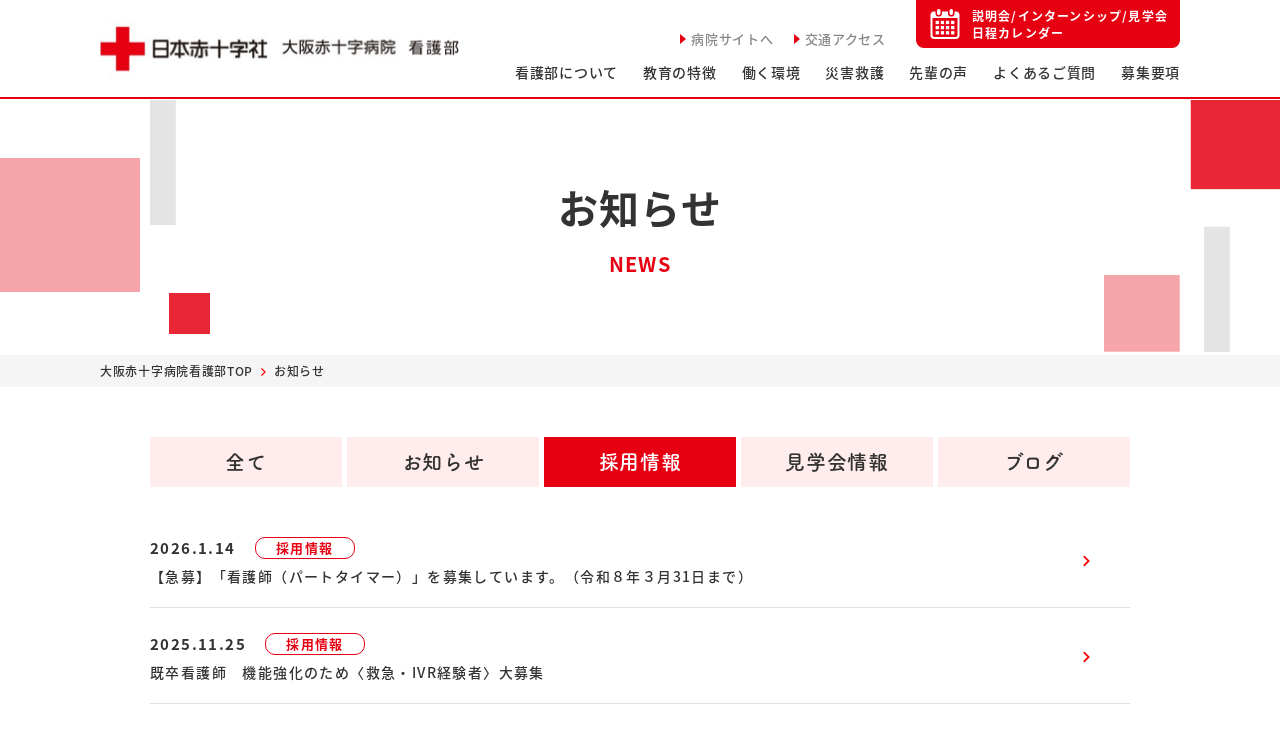

--- FILE ---
content_type: text/html;charset=UTF-8
request_url: https://www.osaka-med.jrc.or.jp/nurse/news/recruit/
body_size: 14631
content:
</MTSetVarBlock>








	

	

	






	

	

	






	
	








<!DOCTYPE html>
<html class="no-js" lang="ja">

<head>
  <meta charset="utf-8">
  <meta http-equiv="X-UA-Compatible" content="IE=edge">
  <meta name="format-detection" content="telephone=no">
  <meta name="viewport" content="width=device-width, initial-scale=1">
  <meta name="keywords" content="">
  <meta name="description" content="採用に関するお知らせです。大阪赤十字病院看護部の公式サイトです。教育の特徴、働く環境、災害救護、先輩看護師の声や説明会・インターンシップ・見学会の情報を提供しています。">
  <title>お知らせ | 大阪赤十字病院看護部 新卒/キャリア採用サイト</title>
  <meta property="og:title" content="お知らせ | 大阪赤十字病院看護部 新卒/キャリア採用サイト">
  <meta property="og:url" content="https://www.osaka-med.jrc.or.jp/nurse/news/recruit/">
  <meta property="og:image" content="/nurse/assets/img/ogp.png">
  <meta property="og:description" content="採用に関するお知らせです。大阪赤十字病院看護部の公式サイトです。教育の特徴、働く環境、災害救護、先輩看護師の声や説明会・インターンシップ・見学会の情報を提供しています。">
  <meta property="og:type" content="website">
  <meta name="twitter:card" content="summary_large_image">
  <link rel="icon" href="/nurse/assets/img/favicon.ico">
<link rel="canonical" href="https://www.osaka-med.jrc.or.jp/nurse/news/recruit/">
<link rel="apple-touch-icon" sizes="180x180" href="/nurse/assets/img/apple_touch_icon.png">

<link rel="stylesheet" href="/nurse/assets/css/app.css">

<script>
  (function(d) {
    var config = {
      kitId: 'rak2duz',
      scriptTimeout: 3000,
      async: true
    },
    h=d.documentElement,t=setTimeout(function(){h.className=h.className.replace(/\bwf-loading\b/g,"")+" wf-inactive";},config.scriptTimeout),tk=d.createElement("script"),f=false,s=d.getElementsByTagName("script")[0],a;h.className+=" wf-loading";tk.src='https://use.typekit.net/'+config.kitId+'.js';tk.async=true;tk.onload=tk.onreadystatechange=function(){a=this.readyState;if(f||a&&a!="complete"&&a!="loaded")return;f=true;clearTimeout(t);try{Typekit.load(config)}catch(e){}};s.parentNode.insertBefore(tk,s)
  })(document);
</script>
<!-- Global site tag (gtag.js) - Google Analytics -->
<script>
    (function(w, d, s, l, i) {
      w[l] = w[l] || [];
      w[l].push({
        'gtm.start': new Date().getTime(),
        event: 'gtm.js'
      });
      var f = d.getElementsByTagName(s)[0],
        j = d.createElement(s),
        dl = l != 'dataLayer' ? '&l=' + l : '';
      j.async = true;
      j.src = 'https://www.googletagmanager.com/gtm.js?id=' + i + dl;
      f.parentNode.insertBefore(j, f);
    })(window, document, 'script', 'dataLayer', 'GTM-N7HT4ZD');
</script>
</head>

<body><noscript><iframe src="https://www.googletagmanager.com/ns.html?id=GTM-N7HT4ZD" height="0" width="0" style="display:none;visibility:hidden"></iframe></noscript>
  <div id="wrapper">
    <!-- header-->
    <header class="header" id="header">
  <div class="header__inner inner">
    <div class="header-logo__wrap">
      <h1 class="header-logo">
        <a href="/nurse/"><img src="/nurse/assets/img/logo.png" alt="大阪赤十字病院看護部"></a>
      </h1>
    </div>

    <div class="header-right">
      <div class="header-tNav">
        <ul class="header-tNav__list pc">
          <li class="header-tNav__item">
            <a href="https://www.osaka-med.jrc.or.jp/" class="header-tNav__link" target="_blank">病院サイトへ</a>
          </li>
          <li class="header-tNav__item">
            <a href="https://www.osaka-med.jrc.or.jp/access/index.html" class="header-tNav__link" target="_blank">交通アクセス</a>
          </li>
        </ul>
        <div class="header-event">
          <a href="/nurse/event/" class="header-event__link">
            <span class="header-event__txt pc">説明会/インターンシップ/見学会<br>日程カレンダー</span>
            <span class="header-event__txt sp">EVENT</span>
          </a>
        </div>
      </div>
      <div class="header-gNav">
        <ul class="header-gNav__list">
          <li class="header-gNav__item hasSubMenu">
            <a href="/nurse/about/" class="header-gNav__link">看護部について</a>
            <span class="arrowAccordion js-accordion-btn"></span>
            <div class="header-gNav__sub w01">
              <ul>
                <li><a href="/nurse/about/?anc=anchor01">- 看護部長あいさつ、看護部理念、<br class="pc">看護の提供体制</a></li>
                <li><a href="/nurse/about/resource_nurse.html">- リソースナース</a></li>
                <li><a href="/nurse/about/number.html">- 数字で見る看護部</a></li>
              </ul>
            </div>
          </li>
          <li class="header-gNav__item hasSubMenu">
            <a href="/nurse/education/" class="header-gNav__link">教育の特徴</a>
            <span class="arrowAccordion js-accordion-btn"></span>
            <div class="header-gNav__sub w02">
              <ul>
                <li><a href="/nurse/education/?anc=anchor01">- キャリア開発ラダー</a></li>
                <li><a href="/nurse/education/new_employee_education.html">- 新人教育</a></li>
                <li><a href="/nurse/education/continuing_education.html">- 継続教育</a></li>
              </ul>
            </div>
          </li>
          <li class="header-gNav__item hasSubMenu">
            <a href="/nurse/environment/" class="header-gNav__link">働く環境</a>
            <span class="arrowAccordion js-accordion-btn"></span>
            <div class="header-gNav__sub w03">
              <ul>
                <li><a href="/nurse/environment/?anc=anchor01">- 勤務体制・シフト、福利厚生</a></li>
                <li><a href="/nurse/environment/introduction.html">- 各部署のご紹介</a></li>
              </ul>
            </div>
          </li>
          <li class="header-gNav__item">
            <a href="/nurse/disaster/" class="header-gNav__link">災害救護</a>
          </li>
          <li class="header-gNav__item">
            <a href="/nurse/interview/" class="header-gNav__link">先輩の声</a>
          </li>
          <li class="header-gNav__item">
            <a href="/nurse/faq/" class="header-gNav__link">よくあるご質問</a>
          </li>
          <li class="header-gNav__item">
            <a href="/nurse/offer/" class="header-gNav__link">募集要項</a>
          </li>
        </ul>

        <div class="header-gNav__btn">
          <ul>
            <li class="header-btn-full"><a href="/nurse/event/" class="header-btn01">説明会/インターンシップ/<br>見学会カレンダー</a></li>
            <li class="header-btn-full"><a href="/nurse/request/" class="header-btn01">パンフレット請求</a></li>
          </ul>
          <ul>
            <li><a href="https://www.osaka-med.jrc.or.jp/" class="header-btn02" target="_blank">病院サイトへ</a></li>
            <li><a href="https://www.osaka-med.jrc.or.jp/access/index.html" class="header-btn02" target="_blank">交通アクセス</a></li>
          </ul>
        </div>
      </div>
    </div>

    <div id="hambuger" class="header-hamburger">
      <div class="header-hamburger__line">
        <span class="header-hamburger__item item1"></span>
        <span class="header-hamburger__item item2"></span>
        <span class="header-hamburger__item item3"></span>
      </div>
      <div class="header-hamburger__txt">
        <span class="item1">MENU</span>
        <span class="item2">CLOSE</span>
      </div>
    </div>
  </div>
</header>
    <!-- /header-->

    <main class="page-main p-sub">
      <div class="c-mainvisual js-effect fadeIn">
        <div class="c-mainvisual__ttl js-effect fadeIn">
          <div class="c-mainvisual__ttl__ja">お知らせ</div>
          <div class="c-mainvisual__ttl__en">NEWS</div>
        </div>
      </div>

      <div class="c-breadcrum js-effect fadeIn">
        <div class="inner">
          <ul>
          <li><a href="/nurse/">大阪赤十字病院看護部TOP</a></li>
            <li>お知らせ</li>
          </ul>
        </div>
      </div>

      <div class="l-news">
        <div class="inner2">
          <ul class="l-news-tab js-effect">
            <li class="l-news-tab__item">
            <a href="/nurse/news/" class="l-news-tab__link">全て</a>
            </li>
            <li class="l-news-tab__item">
             
              <a href="/nurse/news/information/" class="l-news-tab__link">お知らせ</a>
             
            </li>
            <li class="l-news-tab__item">
             
              <a href="/nurse/news/recruit/" class="l-news-tab__link l-news-tab__link--current">採用情報</a>
             
            </li>
            <li class="l-news-tab__item">
             
              <a href="/nurse/news/study_tour/" class="l-news-tab__link">見学会情報</a>
             
            </li>
            <li class="l-news-tab__item">
             
              <a href="/nurse/news/blog/" class="l-news-tab__link">ブログ</a>
             
            </li>
          </ul>





          <div class="l-news-content l-news-content--first js-effect fadeIn">
            <ul class="l-news-list">
             
              <li class="l-news-list__item">
                <a href="https://www.osaka-med.jrc.or.jp/nurse/news/2026/01/31.html" class="l-news-list__link">
                  <time class="l-news-list__time">2026.1.14</time>
                  <span class="l-news-list__cat">採用情報</span>
                  <p class="l-news-list__txt">【急募】「看護師（パートタイマー）」を募集しています。（令和８年３月31日まで）</p>
                </a>
              </li>
             
              <li class="l-news-list__item">
                <a href="https://www.osaka-med.jrc.or.jp/nurse/news/2025/11/ivr.html" class="l-news-list__link">
                  <time class="l-news-list__time">2025.11.25</time>
                  <span class="l-news-list__cat">採用情報</span>
                  <p class="l-news-list__txt">既卒看護師　機能強化のため〈救急・IVR経験者〉大募集</p>
                </a>
              </li>
             
              <li class="l-news-list__item">
                <a href="https://www.osaka-med.jrc.or.jp/nurse/news/2025/05/4.html" class="l-news-list__link">
                  <time class="l-news-list__time">2025.5.14</time>
                  <span class="l-news-list__cat">採用情報</span>
                  <p class="l-news-list__txt">令和８年4月新卒採用「看護師・助産師（正職員）」の募集を終了しました。</p>
                </a>
              </li>
             

            </ul>

              
	<nav class="pagination">
		
	</nav>

          </div>
      <div class="block-back js-effect fadeIn">
        <div class="inner">
          <a class="c-btn-back" href="/nurse/"><span>TOPに戻る</span></a>
        </div>
      </div>
    </main>

<!-- footer-->
    <footer class="footer">
  <div class="pagetop">
    <span><img src="/nurse/assets/img/ico_backtotop.svg" alt="TOP"></span>
  </div>
  <div class="footer__inner inner">
    <div class="footer-logo">
      <a href="/nurse/">
        <img src="/nurse/assets/img/logo.png" alt="大阪赤十字病院看護部">
      </a>
    </div>

    <div class="footer-description">
      <div class="footer-description__copy">〒543-8555<br>大阪府大阪市天王寺区筆ケ崎町5-30</div>
      <ul class="footer-description__tel">
        <li><a href="tel:0667745111">TEL 06-6774-5111（代表）</a></li>
        <li>FAX 06-6774-5131（代表）</li>
      </ul>
    </div>

    <div class="footer-groupLink">
      <div class="footer-groupLink__col">
        <ul class="footer-groupLink__list">
          <li><a href="/nurse/news/">お知らせ</a></li>
          <li><a href="/nurse/event/">説明会/インターンシップ/見学会カレンダー</a></li>
          <li><a href="/nurse/offer/">募集要項</a></li>
        </ul>
        <ul class="footer-groupLink__list">
          <li>
            <a href="/nurse/about/">看護部について</a>
            <ul class="footer-groupLink__sub">
              <li><a href="/nurse/about/?anc=anchor01">-看護部長あいさつ、看護部理念、<br>看護の提供体制</a></li>
              <li><a href="/nurse/about/resource_nurse.html">-リソースナース</a></li>
              <li><a href="/nurse/about/number.html">-数字で見る看護部</a></li>
            </ul>
          </li>
        </ul>
      </div>

      <div class="footer-groupLink__col">
        <ul class="footer-groupLink__list">
          <li><a href="/nurse/?anc=video-about">看護師の一日（動画）</a></li>
        </ul>
        <ul class="footer-groupLink__list">
          <li>
            <a href="/nurse/education/">教育の特徴</a>
            <ul class="footer-groupLink__sub">
              <li><a href="/nurse/education/?anc=anchor01">-キャリア開発ラダー</a></li>
              <li><a href="/nurse/education/new_employee_education.html">-新人教育</a></li>
              <li><a href="/nurse/education/continuing_education.html">-継続教育</a></li>
            </ul>
          </li>
          <li>
            <a href="/nurse/environment/">働く環境</a>
            <ul class="footer-groupLink__sub">
              <li><a href="/nurse/environment/introduction.html">-各部署のご紹介</a></li>
            </ul>
          </li>
          <li><a href="/nurse/interview/">先輩看護師の声</a></li>
        </ul>
      </div>

      <div class="footer-groupLink__col">
        <ul class="footer-groupLink__list">
          <li><a href="/nurse/disaster/">災害救護</a></li>
        </ul>
        <ul class="footer-groupLink__list">
          <li><a href="/nurse/scholarship/">奨学金制度</a></li>
          <li><a href="/nurse/faq/">よくあるご質問</a></li>
          <li><a href="/nurse/request/">パンフレット請求</a></li>
        </ul>
      </div>
    </div>

    <div class="footer-copyright"><small>Copyright &copy; Osaka Red Cross Hospital <br class="sp">All rights reserved. </small></div>
  </div>
</footer>
    <!-- /footer-->
  </div>
  <!-- #wrapper -->
  <script src="/nurse/assets/js/jquery-3.6.0.min.js"></script>
<script src="/nurse/assets/js/jquery.matchHeight-min.js"></script>
<script src="/nurse/assets/js/common.js"></script>
</body>

</html>

--- FILE ---
content_type: text/css
request_url: https://www.osaka-med.jrc.or.jp/nurse/assets/css/app.css
body_size: 217435
content:
@charset "UTF-8";
.mt0 {
  margin-top: 0rem !important;
}

.mr0 {
  margin-right: 0rem !important;
}

.mb0 {
  margin-bottom: 0rem !important;
}

.ml0 {
  margin-left: 0rem !important;
}

.pt0 {
  padding-top: 0rem !important;
}

.pr0 {
  padding-right: 0rem !important;
}

.pb0 {
  padding-bottom: 0rem !important;
}

.pl0 {
  padding-left: 0rem !important;
}

.mt5 {
  margin-top: 0.5rem !important;
}

.mr5 {
  margin-right: 0.5rem !important;
}

.mb5 {
  margin-bottom: 0.5rem !important;
}

.ml5 {
  margin-left: 0.5rem !important;
}

.pt5 {
  padding-top: 0.5rem !important;
}

.pr5 {
  padding-right: 0.5rem !important;
}

.pb5 {
  padding-bottom: 0.5rem !important;
}

.pl5 {
  padding-left: 0.5rem !important;
}

.mt10 {
  margin-top: 1rem !important;
}

.mr10 {
  margin-right: 1rem !important;
}

.mb10 {
  margin-bottom: 1rem !important;
}

.ml10 {
  margin-left: 1rem !important;
}

.pt10 {
  padding-top: 1rem !important;
}

.pr10 {
  padding-right: 1rem !important;
}

.pb10 {
  padding-bottom: 1rem !important;
}

.pl10 {
  padding-left: 1rem !important;
}

.mt15 {
  margin-top: 1.5rem !important;
}

.mr15 {
  margin-right: 1.5rem !important;
}

.mb15 {
  margin-bottom: 1.5rem !important;
}

.ml15 {
  margin-left: 1.5rem !important;
}

.pt15 {
  padding-top: 1.5rem !important;
}

.pr15 {
  padding-right: 1.5rem !important;
}

.pb15 {
  padding-bottom: 1.5rem !important;
}

.pl15 {
  padding-left: 1.5rem !important;
}

.mt20 {
  margin-top: 2rem !important;
}

.mr20 {
  margin-right: 2rem !important;
}

.mb20 {
  margin-bottom: 2rem !important;
}

.ml20 {
  margin-left: 2rem !important;
}

.pt20 {
  padding-top: 2rem !important;
}

.pr20 {
  padding-right: 2rem !important;
}

.pb20 {
  padding-bottom: 2rem !important;
}

.pl20 {
  padding-left: 2rem !important;
}

.mt25 {
  margin-top: 2.5rem !important;
}

.mr25 {
  margin-right: 2.5rem !important;
}

.mb25 {
  margin-bottom: 2.5rem !important;
}

.ml25 {
  margin-left: 2.5rem !important;
}

.pt25 {
  padding-top: 2.5rem !important;
}

.pr25 {
  padding-right: 2.5rem !important;
}

.pb25 {
  padding-bottom: 2.5rem !important;
}

.pl25 {
  padding-left: 2.5rem !important;
}

.mt30 {
  margin-top: 3rem !important;
}

.mr30 {
  margin-right: 3rem !important;
}

.mb30 {
  margin-bottom: 3rem !important;
}

.ml30 {
  margin-left: 3rem !important;
}

.pt30 {
  padding-top: 3rem !important;
}

.pr30 {
  padding-right: 3rem !important;
}

.pb30 {
  padding-bottom: 3rem !important;
}

.pl30 {
  padding-left: 3rem !important;
}

.mt35 {
  margin-top: 3.5rem !important;
}

.mr35 {
  margin-right: 3.5rem !important;
}

.mb35 {
  margin-bottom: 3.5rem !important;
}

.ml35 {
  margin-left: 3.5rem !important;
}

.pt35 {
  padding-top: 3.5rem !important;
}

.pr35 {
  padding-right: 3.5rem !important;
}

.pb35 {
  padding-bottom: 3.5rem !important;
}

.pl35 {
  padding-left: 3.5rem !important;
}

.mt40 {
  margin-top: 4rem !important;
}

.mr40 {
  margin-right: 4rem !important;
}

.mb40 {
  margin-bottom: 4rem !important;
}

.ml40 {
  margin-left: 4rem !important;
}

.pt40 {
  padding-top: 4rem !important;
}

.pr40 {
  padding-right: 4rem !important;
}

.pb40 {
  padding-bottom: 4rem !important;
}

.pl40 {
  padding-left: 4rem !important;
}

.mt45 {
  margin-top: 4.5rem !important;
}

.mr45 {
  margin-right: 4.5rem !important;
}

.mb45 {
  margin-bottom: 4.5rem !important;
}

.ml45 {
  margin-left: 4.5rem !important;
}

.pt45 {
  padding-top: 4.5rem !important;
}

.pr45 {
  padding-right: 4.5rem !important;
}

.pb45 {
  padding-bottom: 4.5rem !important;
}

.pl45 {
  padding-left: 4.5rem !important;
}

.mt50 {
  margin-top: 5rem !important;
}

.mr50 {
  margin-right: 5rem !important;
}

.mb50 {
  margin-bottom: 5rem !important;
}

.ml50 {
  margin-left: 5rem !important;
}

.pt50 {
  padding-top: 5rem !important;
}

.pr50 {
  padding-right: 5rem !important;
}

.pb50 {
  padding-bottom: 5rem !important;
}

.pl50 {
  padding-left: 5rem !important;
}

.mt55 {
  margin-top: 5.5rem !important;
}

.mr55 {
  margin-right: 5.5rem !important;
}

.mb55 {
  margin-bottom: 5.5rem !important;
}

.ml55 {
  margin-left: 5.5rem !important;
}

.pt55 {
  padding-top: 5.5rem !important;
}

.pr55 {
  padding-right: 5.5rem !important;
}

.pb55 {
  padding-bottom: 5.5rem !important;
}

.pl55 {
  padding-left: 5.5rem !important;
}

.mt60 {
  margin-top: 6rem !important;
}

.mr60 {
  margin-right: 6rem !important;
}

.mb60 {
  margin-bottom: 6rem !important;
}

.ml60 {
  margin-left: 6rem !important;
}

.pt60 {
  padding-top: 6rem !important;
}

.pr60 {
  padding-right: 6rem !important;
}

.pb60 {
  padding-bottom: 6rem !important;
}

.pl60 {
  padding-left: 6rem !important;
}

.mt65 {
  margin-top: 6.5rem !important;
}

.mr65 {
  margin-right: 6.5rem !important;
}

.mb65 {
  margin-bottom: 6.5rem !important;
}

.ml65 {
  margin-left: 6.5rem !important;
}

.pt65 {
  padding-top: 6.5rem !important;
}

.pr65 {
  padding-right: 6.5rem !important;
}

.pb65 {
  padding-bottom: 6.5rem !important;
}

.pl65 {
  padding-left: 6.5rem !important;
}

.mt70 {
  margin-top: 7rem !important;
}

.mr70 {
  margin-right: 7rem !important;
}

.mb70 {
  margin-bottom: 7rem !important;
}

.ml70 {
  margin-left: 7rem !important;
}

.pt70 {
  padding-top: 7rem !important;
}

.pr70 {
  padding-right: 7rem !important;
}

.pb70 {
  padding-bottom: 7rem !important;
}

.pl70 {
  padding-left: 7rem !important;
}

.mt75 {
  margin-top: 7.5rem !important;
}

.mr75 {
  margin-right: 7.5rem !important;
}

.mb75 {
  margin-bottom: 7.5rem !important;
}

.ml75 {
  margin-left: 7.5rem !important;
}

.pt75 {
  padding-top: 7.5rem !important;
}

.pr75 {
  padding-right: 7.5rem !important;
}

.pb75 {
  padding-bottom: 7.5rem !important;
}

.pl75 {
  padding-left: 7.5rem !important;
}

.mt80 {
  margin-top: 8rem !important;
}

.mr80 {
  margin-right: 8rem !important;
}

.mb80 {
  margin-bottom: 8rem !important;
}

.ml80 {
  margin-left: 8rem !important;
}

.pt80 {
  padding-top: 8rem !important;
}

.pr80 {
  padding-right: 8rem !important;
}

.pb80 {
  padding-bottom: 8rem !important;
}

.pl80 {
  padding-left: 8rem !important;
}

.mt85 {
  margin-top: 8.5rem !important;
}

.mr85 {
  margin-right: 8.5rem !important;
}

.mb85 {
  margin-bottom: 8.5rem !important;
}

.ml85 {
  margin-left: 8.5rem !important;
}

.pt85 {
  padding-top: 8.5rem !important;
}

.pr85 {
  padding-right: 8.5rem !important;
}

.pb85 {
  padding-bottom: 8.5rem !important;
}

.pl85 {
  padding-left: 8.5rem !important;
}

.mt90 {
  margin-top: 9rem !important;
}

.mr90 {
  margin-right: 9rem !important;
}

.mb90 {
  margin-bottom: 9rem !important;
}

.ml90 {
  margin-left: 9rem !important;
}

.pt90 {
  padding-top: 9rem !important;
}

.pr90 {
  padding-right: 9rem !important;
}

.pb90 {
  padding-bottom: 9rem !important;
}

.pl90 {
  padding-left: 9rem !important;
}

.mt95 {
  margin-top: 9.5rem !important;
}

.mr95 {
  margin-right: 9.5rem !important;
}

.mb95 {
  margin-bottom: 9.5rem !important;
}

.ml95 {
  margin-left: 9.5rem !important;
}

.pt95 {
  padding-top: 9.5rem !important;
}

.pr95 {
  padding-right: 9.5rem !important;
}

.pb95 {
  padding-bottom: 9.5rem !important;
}

.pl95 {
  padding-left: 9.5rem !important;
}

.mt100 {
  margin-top: 10rem !important;
}

.mr100 {
  margin-right: 10rem !important;
}

.mb100 {
  margin-bottom: 10rem !important;
}

.ml100 {
  margin-left: 10rem !important;
}

.pt100 {
  padding-top: 10rem !important;
}

.pr100 {
  padding-right: 10rem !important;
}

.pb100 {
  padding-bottom: 10rem !important;
}

.pl100 {
  padding-left: 10rem !important;
}

@media screen and (min-width: 769px) {
  .pc-mt0 {
    margin-top: 0rem !important;
  }
  .pc-mr0 {
    margin-right: 0rem !important;
  }
  .pc-mb0 {
    margin-bottom: 0rem !important;
  }
  .pc-ml0 {
    margin-left: 0rem !important;
  }
  .pc-pt0 {
    padding-top: 0rem !important;
  }
  .pc-pr0 {
    padding-right: 0rem !important;
  }
  .pc-pb0 {
    padding-bottom: 0rem !important;
  }
  .pc-pl0 {
    padding-left: 0rem !important;
  }
  .pc-mt5 {
    margin-top: 0.5rem !important;
  }
  .pc-mr5 {
    margin-right: 0.5rem !important;
  }
  .pc-mb5 {
    margin-bottom: 0.5rem !important;
  }
  .pc-ml5 {
    margin-left: 0.5rem !important;
  }
  .pc-pt5 {
    padding-top: 0.5rem !important;
  }
  .pc-pr5 {
    padding-right: 0.5rem !important;
  }
  .pc-pb5 {
    padding-bottom: 0.5rem !important;
  }
  .pc-pl5 {
    padding-left: 0.5rem !important;
  }
  .pc-mt10 {
    margin-top: 1rem !important;
  }
  .pc-mr10 {
    margin-right: 1rem !important;
  }
  .pc-mb10 {
    margin-bottom: 1rem !important;
  }
  .pc-ml10 {
    margin-left: 1rem !important;
  }
  .pc-pt10 {
    padding-top: 1rem !important;
  }
  .pc-pr10 {
    padding-right: 1rem !important;
  }
  .pc-pb10 {
    padding-bottom: 1rem !important;
  }
  .pc-pl10 {
    padding-left: 1rem !important;
  }
  .pc-mt15 {
    margin-top: 1.5rem !important;
  }
  .pc-mr15 {
    margin-right: 1.5rem !important;
  }
  .pc-mb15 {
    margin-bottom: 1.5rem !important;
  }
  .pc-ml15 {
    margin-left: 1.5rem !important;
  }
  .pc-pt15 {
    padding-top: 1.5rem !important;
  }
  .pc-pr15 {
    padding-right: 1.5rem !important;
  }
  .pc-pb15 {
    padding-bottom: 1.5rem !important;
  }
  .pc-pl15 {
    padding-left: 1.5rem !important;
  }
  .pc-mt20 {
    margin-top: 2rem !important;
  }
  .pc-mr20 {
    margin-right: 2rem !important;
  }
  .pc-mb20 {
    margin-bottom: 2rem !important;
  }
  .pc-ml20 {
    margin-left: 2rem !important;
  }
  .pc-pt20 {
    padding-top: 2rem !important;
  }
  .pc-pr20 {
    padding-right: 2rem !important;
  }
  .pc-pb20 {
    padding-bottom: 2rem !important;
  }
  .pc-pl20 {
    padding-left: 2rem !important;
  }
  .pc-mt25 {
    margin-top: 2.5rem !important;
  }
  .pc-mr25 {
    margin-right: 2.5rem !important;
  }
  .pc-mb25 {
    margin-bottom: 2.5rem !important;
  }
  .pc-ml25 {
    margin-left: 2.5rem !important;
  }
  .pc-pt25 {
    padding-top: 2.5rem !important;
  }
  .pc-pr25 {
    padding-right: 2.5rem !important;
  }
  .pc-pb25 {
    padding-bottom: 2.5rem !important;
  }
  .pc-pl25 {
    padding-left: 2.5rem !important;
  }
  .pc-mt30 {
    margin-top: 3rem !important;
  }
  .pc-mr30 {
    margin-right: 3rem !important;
  }
  .pc-mb30 {
    margin-bottom: 3rem !important;
  }
  .pc-ml30 {
    margin-left: 3rem !important;
  }
  .pc-pt30 {
    padding-top: 3rem !important;
  }
  .pc-pr30 {
    padding-right: 3rem !important;
  }
  .pc-pb30 {
    padding-bottom: 3rem !important;
  }
  .pc-pl30 {
    padding-left: 3rem !important;
  }
  .pc-mt35 {
    margin-top: 3.5rem !important;
  }
  .pc-mr35 {
    margin-right: 3.5rem !important;
  }
  .pc-mb35 {
    margin-bottom: 3.5rem !important;
  }
  .pc-ml35 {
    margin-left: 3.5rem !important;
  }
  .pc-pt35 {
    padding-top: 3.5rem !important;
  }
  .pc-pr35 {
    padding-right: 3.5rem !important;
  }
  .pc-pb35 {
    padding-bottom: 3.5rem !important;
  }
  .pc-pl35 {
    padding-left: 3.5rem !important;
  }
  .pc-mt40 {
    margin-top: 4rem !important;
  }
  .pc-mr40 {
    margin-right: 4rem !important;
  }
  .pc-mb40 {
    margin-bottom: 4rem !important;
  }
  .pc-ml40 {
    margin-left: 4rem !important;
  }
  .pc-pt40 {
    padding-top: 4rem !important;
  }
  .pc-pr40 {
    padding-right: 4rem !important;
  }
  .pc-pb40 {
    padding-bottom: 4rem !important;
  }
  .pc-pl40 {
    padding-left: 4rem !important;
  }
  .pc-mt45 {
    margin-top: 4.5rem !important;
  }
  .pc-mr45 {
    margin-right: 4.5rem !important;
  }
  .pc-mb45 {
    margin-bottom: 4.5rem !important;
  }
  .pc-ml45 {
    margin-left: 4.5rem !important;
  }
  .pc-pt45 {
    padding-top: 4.5rem !important;
  }
  .pc-pr45 {
    padding-right: 4.5rem !important;
  }
  .pc-pb45 {
    padding-bottom: 4.5rem !important;
  }
  .pc-pl45 {
    padding-left: 4.5rem !important;
  }
  .pc-mt50 {
    margin-top: 5rem !important;
  }
  .pc-mr50 {
    margin-right: 5rem !important;
  }
  .pc-mb50 {
    margin-bottom: 5rem !important;
  }
  .pc-ml50 {
    margin-left: 5rem !important;
  }
  .pc-pt50 {
    padding-top: 5rem !important;
  }
  .pc-pr50 {
    padding-right: 5rem !important;
  }
  .pc-pb50 {
    padding-bottom: 5rem !important;
  }
  .pc-pl50 {
    padding-left: 5rem !important;
  }
  .pc-mt55 {
    margin-top: 5.5rem !important;
  }
  .pc-mr55 {
    margin-right: 5.5rem !important;
  }
  .pc-mb55 {
    margin-bottom: 5.5rem !important;
  }
  .pc-ml55 {
    margin-left: 5.5rem !important;
  }
  .pc-pt55 {
    padding-top: 5.5rem !important;
  }
  .pc-pr55 {
    padding-right: 5.5rem !important;
  }
  .pc-pb55 {
    padding-bottom: 5.5rem !important;
  }
  .pc-pl55 {
    padding-left: 5.5rem !important;
  }
  .pc-mt60 {
    margin-top: 6rem !important;
  }
  .pc-mr60 {
    margin-right: 6rem !important;
  }
  .pc-mb60 {
    margin-bottom: 6rem !important;
  }
  .pc-ml60 {
    margin-left: 6rem !important;
  }
  .pc-pt60 {
    padding-top: 6rem !important;
  }
  .pc-pr60 {
    padding-right: 6rem !important;
  }
  .pc-pb60 {
    padding-bottom: 6rem !important;
  }
  .pc-pl60 {
    padding-left: 6rem !important;
  }
  .pc-mt65 {
    margin-top: 6.5rem !important;
  }
  .pc-mr65 {
    margin-right: 6.5rem !important;
  }
  .pc-mb65 {
    margin-bottom: 6.5rem !important;
  }
  .pc-ml65 {
    margin-left: 6.5rem !important;
  }
  .pc-pt65 {
    padding-top: 6.5rem !important;
  }
  .pc-pr65 {
    padding-right: 6.5rem !important;
  }
  .pc-pb65 {
    padding-bottom: 6.5rem !important;
  }
  .pc-pl65 {
    padding-left: 6.5rem !important;
  }
  .pc-mt70 {
    margin-top: 7rem !important;
  }
  .pc-mr70 {
    margin-right: 7rem !important;
  }
  .pc-mb70 {
    margin-bottom: 7rem !important;
  }
  .pc-ml70 {
    margin-left: 7rem !important;
  }
  .pc-pt70 {
    padding-top: 7rem !important;
  }
  .pc-pr70 {
    padding-right: 7rem !important;
  }
  .pc-pb70 {
    padding-bottom: 7rem !important;
  }
  .pc-pl70 {
    padding-left: 7rem !important;
  }
  .pc-mt75 {
    margin-top: 7.5rem !important;
  }
  .pc-mr75 {
    margin-right: 7.5rem !important;
  }
  .pc-mb75 {
    margin-bottom: 7.5rem !important;
  }
  .pc-ml75 {
    margin-left: 7.5rem !important;
  }
  .pc-pt75 {
    padding-top: 7.5rem !important;
  }
  .pc-pr75 {
    padding-right: 7.5rem !important;
  }
  .pc-pb75 {
    padding-bottom: 7.5rem !important;
  }
  .pc-pl75 {
    padding-left: 7.5rem !important;
  }
  .pc-mt80 {
    margin-top: 8rem !important;
  }
  .pc-mr80 {
    margin-right: 8rem !important;
  }
  .pc-mb80 {
    margin-bottom: 8rem !important;
  }
  .pc-ml80 {
    margin-left: 8rem !important;
  }
  .pc-pt80 {
    padding-top: 8rem !important;
  }
  .pc-pr80 {
    padding-right: 8rem !important;
  }
  .pc-pb80 {
    padding-bottom: 8rem !important;
  }
  .pc-pl80 {
    padding-left: 8rem !important;
  }
  .pc-mt85 {
    margin-top: 8.5rem !important;
  }
  .pc-mr85 {
    margin-right: 8.5rem !important;
  }
  .pc-mb85 {
    margin-bottom: 8.5rem !important;
  }
  .pc-ml85 {
    margin-left: 8.5rem !important;
  }
  .pc-pt85 {
    padding-top: 8.5rem !important;
  }
  .pc-pr85 {
    padding-right: 8.5rem !important;
  }
  .pc-pb85 {
    padding-bottom: 8.5rem !important;
  }
  .pc-pl85 {
    padding-left: 8.5rem !important;
  }
  .pc-mt90 {
    margin-top: 9rem !important;
  }
  .pc-mr90 {
    margin-right: 9rem !important;
  }
  .pc-mb90 {
    margin-bottom: 9rem !important;
  }
  .pc-ml90 {
    margin-left: 9rem !important;
  }
  .pc-pt90 {
    padding-top: 9rem !important;
  }
  .pc-pr90 {
    padding-right: 9rem !important;
  }
  .pc-pb90 {
    padding-bottom: 9rem !important;
  }
  .pc-pl90 {
    padding-left: 9rem !important;
  }
  .pc-mt95 {
    margin-top: 9.5rem !important;
  }
  .pc-mr95 {
    margin-right: 9.5rem !important;
  }
  .pc-mb95 {
    margin-bottom: 9.5rem !important;
  }
  .pc-ml95 {
    margin-left: 9.5rem !important;
  }
  .pc-pt95 {
    padding-top: 9.5rem !important;
  }
  .pc-pr95 {
    padding-right: 9.5rem !important;
  }
  .pc-pb95 {
    padding-bottom: 9.5rem !important;
  }
  .pc-pl95 {
    padding-left: 9.5rem !important;
  }
  .pc-mt100 {
    margin-top: 10rem !important;
  }
  .pc-mr100 {
    margin-right: 10rem !important;
  }
  .pc-mb100 {
    margin-bottom: 10rem !important;
  }
  .pc-ml100 {
    margin-left: 10rem !important;
  }
  .pc-pt100 {
    padding-top: 10rem !important;
  }
  .pc-pr100 {
    padding-right: 10rem !important;
  }
  .pc-pb100 {
    padding-bottom: 10rem !important;
  }
  .pc-pl100 {
    padding-left: 10rem !important;
  }
}

@media screen and (max-width: 768px) {
  .sp-mt0 {
    margin-top: 0rem !important;
  }
  .sp-mr0 {
    margin-right: 0rem !important;
  }
  .sp-mb0 {
    margin-bottom: 0rem !important;
  }
  .sp-ml0 {
    margin-left: 0rem !important;
  }
  .sp-pt0 {
    padding-top: 0rem !important;
  }
  .sp-pr0 {
    padding-right: 0rem !important;
  }
  .sp-pb0 {
    padding-bottom: 0rem !important;
  }
  .sp-pl0 {
    padding-left: 0rem !important;
  }
  .sp-mt5 {
    margin-top: 0.5rem !important;
  }
  .sp-mr5 {
    margin-right: 0.5rem !important;
  }
  .sp-mb5 {
    margin-bottom: 0.5rem !important;
  }
  .sp-ml5 {
    margin-left: 0.5rem !important;
  }
  .sp-pt5 {
    padding-top: 0.5rem !important;
  }
  .sp-pr5 {
    padding-right: 0.5rem !important;
  }
  .sp-pb5 {
    padding-bottom: 0.5rem !important;
  }
  .sp-pl5 {
    padding-left: 0.5rem !important;
  }
  .sp-mt10 {
    margin-top: 1rem !important;
  }
  .sp-mr10 {
    margin-right: 1rem !important;
  }
  .sp-mb10 {
    margin-bottom: 1rem !important;
  }
  .sp-ml10 {
    margin-left: 1rem !important;
  }
  .sp-pt10 {
    padding-top: 1rem !important;
  }
  .sp-pr10 {
    padding-right: 1rem !important;
  }
  .sp-pb10 {
    padding-bottom: 1rem !important;
  }
  .sp-pl10 {
    padding-left: 1rem !important;
  }
  .sp-mt15 {
    margin-top: 1.5rem !important;
  }
  .sp-mr15 {
    margin-right: 1.5rem !important;
  }
  .sp-mb15 {
    margin-bottom: 1.5rem !important;
  }
  .sp-ml15 {
    margin-left: 1.5rem !important;
  }
  .sp-pt15 {
    padding-top: 1.5rem !important;
  }
  .sp-pr15 {
    padding-right: 1.5rem !important;
  }
  .sp-pb15 {
    padding-bottom: 1.5rem !important;
  }
  .sp-pl15 {
    padding-left: 1.5rem !important;
  }
  .sp-mt20 {
    margin-top: 2rem !important;
  }
  .sp-mr20 {
    margin-right: 2rem !important;
  }
  .sp-mb20 {
    margin-bottom: 2rem !important;
  }
  .sp-ml20 {
    margin-left: 2rem !important;
  }
  .sp-pt20 {
    padding-top: 2rem !important;
  }
  .sp-pr20 {
    padding-right: 2rem !important;
  }
  .sp-pb20 {
    padding-bottom: 2rem !important;
  }
  .sp-pl20 {
    padding-left: 2rem !important;
  }
  .sp-mt25 {
    margin-top: 2.5rem !important;
  }
  .sp-mr25 {
    margin-right: 2.5rem !important;
  }
  .sp-mb25 {
    margin-bottom: 2.5rem !important;
  }
  .sp-ml25 {
    margin-left: 2.5rem !important;
  }
  .sp-pt25 {
    padding-top: 2.5rem !important;
  }
  .sp-pr25 {
    padding-right: 2.5rem !important;
  }
  .sp-pb25 {
    padding-bottom: 2.5rem !important;
  }
  .sp-pl25 {
    padding-left: 2.5rem !important;
  }
  .sp-mt30 {
    margin-top: 3rem !important;
  }
  .sp-mr30 {
    margin-right: 3rem !important;
  }
  .sp-mb30 {
    margin-bottom: 3rem !important;
  }
  .sp-ml30 {
    margin-left: 3rem !important;
  }
  .sp-pt30 {
    padding-top: 3rem !important;
  }
  .sp-pr30 {
    padding-right: 3rem !important;
  }
  .sp-pb30 {
    padding-bottom: 3rem !important;
  }
  .sp-pl30 {
    padding-left: 3rem !important;
  }
  .sp-mt35 {
    margin-top: 3.5rem !important;
  }
  .sp-mr35 {
    margin-right: 3.5rem !important;
  }
  .sp-mb35 {
    margin-bottom: 3.5rem !important;
  }
  .sp-ml35 {
    margin-left: 3.5rem !important;
  }
  .sp-pt35 {
    padding-top: 3.5rem !important;
  }
  .sp-pr35 {
    padding-right: 3.5rem !important;
  }
  .sp-pb35 {
    padding-bottom: 3.5rem !important;
  }
  .sp-pl35 {
    padding-left: 3.5rem !important;
  }
  .sp-mt40 {
    margin-top: 4rem !important;
  }
  .sp-mr40 {
    margin-right: 4rem !important;
  }
  .sp-mb40 {
    margin-bottom: 4rem !important;
  }
  .sp-ml40 {
    margin-left: 4rem !important;
  }
  .sp-pt40 {
    padding-top: 4rem !important;
  }
  .sp-pr40 {
    padding-right: 4rem !important;
  }
  .sp-pb40 {
    padding-bottom: 4rem !important;
  }
  .sp-pl40 {
    padding-left: 4rem !important;
  }
  .sp-mt45 {
    margin-top: 4.5rem !important;
  }
  .sp-mr45 {
    margin-right: 4.5rem !important;
  }
  .sp-mb45 {
    margin-bottom: 4.5rem !important;
  }
  .sp-ml45 {
    margin-left: 4.5rem !important;
  }
  .sp-pt45 {
    padding-top: 4.5rem !important;
  }
  .sp-pr45 {
    padding-right: 4.5rem !important;
  }
  .sp-pb45 {
    padding-bottom: 4.5rem !important;
  }
  .sp-pl45 {
    padding-left: 4.5rem !important;
  }
  .sp-mt50 {
    margin-top: 5rem !important;
  }
  .sp-mr50 {
    margin-right: 5rem !important;
  }
  .sp-mb50 {
    margin-bottom: 5rem !important;
  }
  .sp-ml50 {
    margin-left: 5rem !important;
  }
  .sp-pt50 {
    padding-top: 5rem !important;
  }
  .sp-pr50 {
    padding-right: 5rem !important;
  }
  .sp-pb50 {
    padding-bottom: 5rem !important;
  }
  .sp-pl50 {
    padding-left: 5rem !important;
  }
  .sp-mt55 {
    margin-top: 5.5rem !important;
  }
  .sp-mr55 {
    margin-right: 5.5rem !important;
  }
  .sp-mb55 {
    margin-bottom: 5.5rem !important;
  }
  .sp-ml55 {
    margin-left: 5.5rem !important;
  }
  .sp-pt55 {
    padding-top: 5.5rem !important;
  }
  .sp-pr55 {
    padding-right: 5.5rem !important;
  }
  .sp-pb55 {
    padding-bottom: 5.5rem !important;
  }
  .sp-pl55 {
    padding-left: 5.5rem !important;
  }
  .sp-mt60 {
    margin-top: 6rem !important;
  }
  .sp-mr60 {
    margin-right: 6rem !important;
  }
  .sp-mb60 {
    margin-bottom: 6rem !important;
  }
  .sp-ml60 {
    margin-left: 6rem !important;
  }
  .sp-pt60 {
    padding-top: 6rem !important;
  }
  .sp-pr60 {
    padding-right: 6rem !important;
  }
  .sp-pb60 {
    padding-bottom: 6rem !important;
  }
  .sp-pl60 {
    padding-left: 6rem !important;
  }
  .sp-mt65 {
    margin-top: 6.5rem !important;
  }
  .sp-mr65 {
    margin-right: 6.5rem !important;
  }
  .sp-mb65 {
    margin-bottom: 6.5rem !important;
  }
  .sp-ml65 {
    margin-left: 6.5rem !important;
  }
  .sp-pt65 {
    padding-top: 6.5rem !important;
  }
  .sp-pr65 {
    padding-right: 6.5rem !important;
  }
  .sp-pb65 {
    padding-bottom: 6.5rem !important;
  }
  .sp-pl65 {
    padding-left: 6.5rem !important;
  }
  .sp-mt70 {
    margin-top: 7rem !important;
  }
  .sp-mr70 {
    margin-right: 7rem !important;
  }
  .sp-mb70 {
    margin-bottom: 7rem !important;
  }
  .sp-ml70 {
    margin-left: 7rem !important;
  }
  .sp-pt70 {
    padding-top: 7rem !important;
  }
  .sp-pr70 {
    padding-right: 7rem !important;
  }
  .sp-pb70 {
    padding-bottom: 7rem !important;
  }
  .sp-pl70 {
    padding-left: 7rem !important;
  }
  .sp-mt75 {
    margin-top: 7.5rem !important;
  }
  .sp-mr75 {
    margin-right: 7.5rem !important;
  }
  .sp-mb75 {
    margin-bottom: 7.5rem !important;
  }
  .sp-ml75 {
    margin-left: 7.5rem !important;
  }
  .sp-pt75 {
    padding-top: 7.5rem !important;
  }
  .sp-pr75 {
    padding-right: 7.5rem !important;
  }
  .sp-pb75 {
    padding-bottom: 7.5rem !important;
  }
  .sp-pl75 {
    padding-left: 7.5rem !important;
  }
  .sp-mt80 {
    margin-top: 8rem !important;
  }
  .sp-mr80 {
    margin-right: 8rem !important;
  }
  .sp-mb80 {
    margin-bottom: 8rem !important;
  }
  .sp-ml80 {
    margin-left: 8rem !important;
  }
  .sp-pt80 {
    padding-top: 8rem !important;
  }
  .sp-pr80 {
    padding-right: 8rem !important;
  }
  .sp-pb80 {
    padding-bottom: 8rem !important;
  }
  .sp-pl80 {
    padding-left: 8rem !important;
  }
  .sp-mt85 {
    margin-top: 8.5rem !important;
  }
  .sp-mr85 {
    margin-right: 8.5rem !important;
  }
  .sp-mb85 {
    margin-bottom: 8.5rem !important;
  }
  .sp-ml85 {
    margin-left: 8.5rem !important;
  }
  .sp-pt85 {
    padding-top: 8.5rem !important;
  }
  .sp-pr85 {
    padding-right: 8.5rem !important;
  }
  .sp-pb85 {
    padding-bottom: 8.5rem !important;
  }
  .sp-pl85 {
    padding-left: 8.5rem !important;
  }
  .sp-mt90 {
    margin-top: 9rem !important;
  }
  .sp-mr90 {
    margin-right: 9rem !important;
  }
  .sp-mb90 {
    margin-bottom: 9rem !important;
  }
  .sp-ml90 {
    margin-left: 9rem !important;
  }
  .sp-pt90 {
    padding-top: 9rem !important;
  }
  .sp-pr90 {
    padding-right: 9rem !important;
  }
  .sp-pb90 {
    padding-bottom: 9rem !important;
  }
  .sp-pl90 {
    padding-left: 9rem !important;
  }
  .sp-mt95 {
    margin-top: 9.5rem !important;
  }
  .sp-mr95 {
    margin-right: 9.5rem !important;
  }
  .sp-mb95 {
    margin-bottom: 9.5rem !important;
  }
  .sp-ml95 {
    margin-left: 9.5rem !important;
  }
  .sp-pt95 {
    padding-top: 9.5rem !important;
  }
  .sp-pr95 {
    padding-right: 9.5rem !important;
  }
  .sp-pb95 {
    padding-bottom: 9.5rem !important;
  }
  .sp-pl95 {
    padding-left: 9.5rem !important;
  }
  .sp-mt100 {
    margin-top: 10rem !important;
  }
  .sp-mr100 {
    margin-right: 10rem !important;
  }
  .sp-mb100 {
    margin-bottom: 10rem !important;
  }
  .sp-ml100 {
    margin-left: 10rem !important;
  }
  .sp-pt100 {
    padding-top: 10rem !important;
  }
  .sp-pr100 {
    padding-right: 10rem !important;
  }
  .sp-pb100 {
    padding-bottom: 10rem !important;
  }
  .sp-pl100 {
    padding-left: 10rem !important;
  }
}

.col-0p {
  width: 0%;
}

.col-1p {
  width: 1%;
}

.col-2p {
  width: 2%;
}

.col-3p {
  width: 3%;
}

.col-4p {
  width: 4%;
}

.col-5p {
  width: 5%;
}

.col-6p {
  width: 6%;
}

.col-7p {
  width: 7%;
}

.col-8p {
  width: 8%;
}

.col-9p {
  width: 9%;
}

.col-10p {
  width: 10%;
}

.col-11p {
  width: 11%;
}

.col-12p {
  width: 12%;
}

.col-13p {
  width: 13%;
}

.col-14p {
  width: 14%;
}

.col-15p {
  width: 15%;
}

.col-16p {
  width: 16%;
}

.col-17p {
  width: 17%;
}

.col-18p {
  width: 18%;
}

.col-19p {
  width: 19%;
}

.col-20p {
  width: 20%;
}

.col-21p {
  width: 21%;
}

.col-22p {
  width: 22%;
}

.col-23p {
  width: 23%;
}

.col-24p {
  width: 24%;
}

.col-25p {
  width: 25%;
}

.col-26p {
  width: 26%;
}

.col-27p {
  width: 27%;
}

.col-28p {
  width: 28%;
}

.col-29p {
  width: 29%;
}

.col-30p {
  width: 30%;
}

.col-31p {
  width: 31%;
}

.col-32p {
  width: 32%;
}

.col-33p {
  width: 33%;
}

.col-34p {
  width: 34%;
}

.col-35p {
  width: 35%;
}

.col-36p {
  width: 36%;
}

.col-37p {
  width: 37%;
}

.col-38p {
  width: 38%;
}

.col-39p {
  width: 39%;
}

.col-40p {
  width: 40%;
}

.col-41p {
  width: 41%;
}

.col-42p {
  width: 42%;
}

.col-43p {
  width: 43%;
}

.col-44p {
  width: 44%;
}

.col-45p {
  width: 45%;
}

.col-46p {
  width: 46%;
}

.col-47p {
  width: 47%;
}

.col-48p {
  width: 48%;
}

.col-49p {
  width: 49%;
}

.col-50p {
  width: 50%;
}

.col-51p {
  width: 51%;
}

.col-52p {
  width: 52%;
}

.col-53p {
  width: 53%;
}

.col-54p {
  width: 54%;
}

.col-55p {
  width: 55%;
}

.col-56p {
  width: 56%;
}

.col-57p {
  width: 57%;
}

.col-58p {
  width: 58%;
}

.col-59p {
  width: 59%;
}

.col-60p {
  width: 60%;
}

.col-61p {
  width: 61%;
}

.col-62p {
  width: 62%;
}

.col-63p {
  width: 63%;
}

.col-64p {
  width: 64%;
}

.col-65p {
  width: 65%;
}

.col-66p {
  width: 66%;
}

.col-67p {
  width: 67%;
}

.col-68p {
  width: 68%;
}

.col-69p {
  width: 69%;
}

.col-70p {
  width: 70%;
}

.col-71p {
  width: 71%;
}

.col-72p {
  width: 72%;
}

.col-73p {
  width: 73%;
}

.col-74p {
  width: 74%;
}

.col-75p {
  width: 75%;
}

.col-76p {
  width: 76%;
}

.col-77p {
  width: 77%;
}

.col-78p {
  width: 78%;
}

.col-79p {
  width: 79%;
}

.col-80p {
  width: 80%;
}

.col-81p {
  width: 81%;
}

.col-82p {
  width: 82%;
}

.col-83p {
  width: 83%;
}

.col-84p {
  width: 84%;
}

.col-85p {
  width: 85%;
}

.col-86p {
  width: 86%;
}

.col-87p {
  width: 87%;
}

.col-88p {
  width: 88%;
}

.col-89p {
  width: 89%;
}

.col-90p {
  width: 90%;
}

.col-91p {
  width: 91%;
}

.col-92p {
  width: 92%;
}

.col-93p {
  width: 93%;
}

.col-94p {
  width: 94%;
}

.col-95p {
  width: 95%;
}

.col-96p {
  width: 96%;
}

.col-97p {
  width: 97%;
}

.col-98p {
  width: 98%;
}

.col-99p {
  width: 99%;
}

.col-100p {
  width: 100%;
}

@media screen and (max-width: 768px) {
  .col-0p-sp {
    width: 0%;
  }
  .col-1p-sp {
    width: 1%;
  }
  .col-2p-sp {
    width: 2%;
  }
  .col-3p-sp {
    width: 3%;
  }
  .col-4p-sp {
    width: 4%;
  }
  .col-5p-sp {
    width: 5%;
  }
  .col-6p-sp {
    width: 6%;
  }
  .col-7p-sp {
    width: 7%;
  }
  .col-8p-sp {
    width: 8%;
  }
  .col-9p-sp {
    width: 9%;
  }
  .col-10p-sp {
    width: 10%;
  }
  .col-11p-sp {
    width: 11%;
  }
  .col-12p-sp {
    width: 12%;
  }
  .col-13p-sp {
    width: 13%;
  }
  .col-14p-sp {
    width: 14%;
  }
  .col-15p-sp {
    width: 15%;
  }
  .col-16p-sp {
    width: 16%;
  }
  .col-17p-sp {
    width: 17%;
  }
  .col-18p-sp {
    width: 18%;
  }
  .col-19p-sp {
    width: 19%;
  }
  .col-20p-sp {
    width: 20%;
  }
  .col-21p-sp {
    width: 21%;
  }
  .col-22p-sp {
    width: 22%;
  }
  .col-23p-sp {
    width: 23%;
  }
  .col-24p-sp {
    width: 24%;
  }
  .col-25p-sp {
    width: 25%;
  }
  .col-26p-sp {
    width: 26%;
  }
  .col-27p-sp {
    width: 27%;
  }
  .col-28p-sp {
    width: 28%;
  }
  .col-29p-sp {
    width: 29%;
  }
  .col-30p-sp {
    width: 30%;
  }
  .col-31p-sp {
    width: 31%;
  }
  .col-32p-sp {
    width: 32%;
  }
  .col-33p-sp {
    width: 33%;
  }
  .col-34p-sp {
    width: 34%;
  }
  .col-35p-sp {
    width: 35%;
  }
  .col-36p-sp {
    width: 36%;
  }
  .col-37p-sp {
    width: 37%;
  }
  .col-38p-sp {
    width: 38%;
  }
  .col-39p-sp {
    width: 39%;
  }
  .col-40p-sp {
    width: 40%;
  }
  .col-41p-sp {
    width: 41%;
  }
  .col-42p-sp {
    width: 42%;
  }
  .col-43p-sp {
    width: 43%;
  }
  .col-44p-sp {
    width: 44%;
  }
  .col-45p-sp {
    width: 45%;
  }
  .col-46p-sp {
    width: 46%;
  }
  .col-47p-sp {
    width: 47%;
  }
  .col-48p-sp {
    width: 48%;
  }
  .col-49p-sp {
    width: 49%;
  }
  .col-50p-sp {
    width: 50%;
  }
  .col-51p-sp {
    width: 51%;
  }
  .col-52p-sp {
    width: 52%;
  }
  .col-53p-sp {
    width: 53%;
  }
  .col-54p-sp {
    width: 54%;
  }
  .col-55p-sp {
    width: 55%;
  }
  .col-56p-sp {
    width: 56%;
  }
  .col-57p-sp {
    width: 57%;
  }
  .col-58p-sp {
    width: 58%;
  }
  .col-59p-sp {
    width: 59%;
  }
  .col-60p-sp {
    width: 60%;
  }
  .col-61p-sp {
    width: 61%;
  }
  .col-62p-sp {
    width: 62%;
  }
  .col-63p-sp {
    width: 63%;
  }
  .col-64p-sp {
    width: 64%;
  }
  .col-65p-sp {
    width: 65%;
  }
  .col-66p-sp {
    width: 66%;
  }
  .col-67p-sp {
    width: 67%;
  }
  .col-68p-sp {
    width: 68%;
  }
  .col-69p-sp {
    width: 69%;
  }
  .col-70p-sp {
    width: 70%;
  }
  .col-71p-sp {
    width: 71%;
  }
  .col-72p-sp {
    width: 72%;
  }
  .col-73p-sp {
    width: 73%;
  }
  .col-74p-sp {
    width: 74%;
  }
  .col-75p-sp {
    width: 75%;
  }
  .col-76p-sp {
    width: 76%;
  }
  .col-77p-sp {
    width: 77%;
  }
  .col-78p-sp {
    width: 78%;
  }
  .col-79p-sp {
    width: 79%;
  }
  .col-80p-sp {
    width: 80%;
  }
  .col-81p-sp {
    width: 81%;
  }
  .col-82p-sp {
    width: 82%;
  }
  .col-83p-sp {
    width: 83%;
  }
  .col-84p-sp {
    width: 84%;
  }
  .col-85p-sp {
    width: 85%;
  }
  .col-86p-sp {
    width: 86%;
  }
  .col-87p-sp {
    width: 87%;
  }
  .col-88p-sp {
    width: 88%;
  }
  .col-89p-sp {
    width: 89%;
  }
  .col-90p-sp {
    width: 90%;
  }
  .col-91p-sp {
    width: 91%;
  }
  .col-92p-sp {
    width: 92%;
  }
  .col-93p-sp {
    width: 93%;
  }
  .col-94p-sp {
    width: 94%;
  }
  .col-95p-sp {
    width: 95%;
  }
  .col-96p-sp {
    width: 96%;
  }
  .col-97p-sp {
    width: 97%;
  }
  .col-98p-sp {
    width: 98%;
  }
  .col-99p-sp {
    width: 99%;
  }
  .col-100p-sp {
    width: 100%;
  }
}

/*! normalize.css v4.1.1 | MIT License | github.com/necolas/normalize.css */
/**
 * 1. Change the default font family in all browsers (opinionated).
 * 2. Prevent adjustments of font size after orientation changes in IE and iOS.
 */
html {
  font-family: sans-serif;
  /* 1 */
  -ms-text-size-adjust: 100%;
  /* 2 */
  -webkit-text-size-adjust: 100%;
  /* 2 */
}

/**
 * Remove the margin in all browsers (opinionated).
 */
body {
  margin: 0;
}

/* HTML5 display definitions
   ========================================================================== */
/**
 * Add the correct display in IE 9-.
 * 1. Add the correct display in Edge, IE, and Firefox.
 * 2. Add the correct display in IE.
 */
article,
aside,
details,
figcaption,
figure,
footer,
header,
main,
menu,
nav,
section,
summary {
  /* 1 */
  display: block;
}

/**
 * Add the correct display in IE 9-.
 */
audio,
canvas,
progress,
video {
  display: inline-block;
}

/**
 * Add the correct display in iOS 4-7.
 */
audio:not([controls]) {
  display: none;
  height: 0;
}

/**
 * Add the correct vertical alignment in Chrome, Firefox, and Opera.
 */
progress {
  vertical-align: baseline;
}

/**
 * Add the correct display in IE 10-.
 * 1. Add the correct display in IE.
 */
template,
[hidden] {
  display: none;
}

/* Links
   ========================================================================== */
/**
 * 1. Remove the gray background on active links in IE 10.
 * 2. Remove gaps in links underline in iOS 8+ and Safari 8+.
 */
a {
  background-color: transparent;
  /* 1 */
  -webkit-text-decoration-skip: objects;
  /* 2 */
}

/**
 * Remove the outline on focused links when they are also active or hovered
 * in all browsers (opinionated).
 */
a:active,
a:hover {
  outline-width: 0;
}

/* Text-level semantics
   ========================================================================== */
/**
 * 1. Remove the bottom border in Firefox 39-.
 * 2. Add the correct text decoration in Chrome, Edge, IE, Opera, and Safari.
 */
abbr[title] {
  border-bottom: none;
  /* 1 */
  text-decoration: underline;
  /* 2 */
  text-decoration: underline dotted;
  /* 2 */
}

/**
 * Prevent the duplicate application of `bolder` by the next rule in Safari 6.
 */
b,
strong {
  font-weight: inherit;
}

/**
 * Add the correct font weight in Chrome, Edge, and Safari.
 */
b,
strong {
  font-weight: bolder;
}

/**
 * Add the correct font style in Android 4.3-.
 */
dfn {
  font-style: italic;
}

/**
 * Correct the font size and margin on `h1` elements within `section` and
 * `article` contexts in Chrome, Firefox, and Safari.
 */
h1 {
  font-size: 2em;
  margin: 0.67em 0;
}

/**
 * Add the correct background and color in IE 9-.
 */
mark {
  background-color: #ff0;
  color: #000;
}

/**
 * Add the correct font size in all browsers.
 */
small {
  font-size: 80%;
}

/**
 * Prevent `sub` and `sup` elements from affecting the line height in
 * all browsers.
 */
sub,
sup {
  font-size: 75%;
  line-height: 0;
  position: relative;
  vertical-align: baseline;
}

sub {
  bottom: -0.25em;
}

sup {
  top: -0.5em;
}

/* Embedded content
   ========================================================================== */
/**
 * Remove the border on images inside links in IE 10-.
 */
img {
  border-style: none;
}

/**
 * Hide the overflow in IE.
 */
svg:not(:root) {
  overflow: hidden;
}

/* Grouping content
   ========================================================================== */
/**
 * 1. Correct the inheritance and scaling of font size in all browsers.
 * 2. Correct the odd `em` font sizing in all browsers.
 */
code,
kbd,
pre,
samp {
  font-family: monospace, monospace;
  /* 1 */
  font-size: 1em;
  /* 2 */
}

/**
 * Add the correct margin in IE 8.
 */
figure {
  margin: 1em 40px;
}

/**
 * 1. Add the correct box sizing in Firefox.
 * 2. Show the overflow in Edge and IE.
 */
hr {
  -moz-box-sizing: content-box;
       box-sizing: content-box;
  /* 1 */
  height: 0;
  /* 1 */
  overflow: visible;
  /* 2 */
}

/* Forms
   ========================================================================== */
/**
 * 1. Change font properties to `inherit` in all browsers (opinionated).
 * 2. Remove the margin in Firefox and Safari.
 */
button,
input,
select,
textarea {
  font: inherit;
  /* 1 */
  margin: 0;
  /* 2 */
}

/**
 * Restore the font weight unset by the previous rule.
 */
optgroup {
  font-weight: bold;
}

/**
 * Show the overflow in IE.
 * 1. Show the overflow in Edge.
 */
button,
input {
  /* 1 */
  overflow: visible;
}

/**
 * Remove the inheritance of text transform in Edge, Firefox, and IE.
 * 1. Remove the inheritance of text transform in Firefox.
 */
button,
select {
  /* 1 */
  text-transform: none;
}

/**
 * 1. Prevent a WebKit bug where (2) destroys native `audio` and `video`
 *    controls in Android 4.
 * 2. Correct the inability to style clickable types in iOS and Safari.
 */
button,
html [type="button"],
[type="reset"],
[type="submit"] {
  -webkit-appearance: button;
  /* 2 */
}

/**
 * Remove the inner border and padding in Firefox.
 */
button::-moz-focus-inner,
[type="button"]::-moz-focus-inner,
[type="reset"]::-moz-focus-inner,
[type="submit"]::-moz-focus-inner {
  border-style: none;
  padding: 0;
}

/**
 * Restore the focus styles unset by the previous rule.
 */
button:-moz-focusring,
[type="button"]:-moz-focusring,
[type="reset"]:-moz-focusring,
[type="submit"]:-moz-focusring {
  outline: 1px dotted ButtonText;
}

/**
 * Change the border, margin, and padding in all browsers (opinionated).
 */
fieldset {
  border: 1px solid #c0c0c0;
  margin: 0 2px;
  padding: 0.35em 0.625em 0.75em;
}

/**
 * 1. Correct the text wrapping in Edge and IE.
 * 2. Correct the color inheritance from `fieldset` elements in IE.
 * 3. Remove the padding so developers are not caught out when they zero out
 *    `fieldset` elements in all browsers.
 */
legend {
  -moz-box-sizing: border-box;
       box-sizing: border-box;
  /* 1 */
  color: inherit;
  /* 2 */
  display: table;
  /* 1 */
  max-width: 100%;
  /* 1 */
  padding: 0;
  /* 3 */
  white-space: normal;
  /* 1 */
}

/**
 * Remove the default vertical scrollbar in IE.
 */
textarea {
  overflow: auto;
}

/**
 * 1. Add the correct box sizing in IE 10-.
 * 2. Remove the padding in IE 10-.
 */
[type="checkbox"],
[type="radio"] {
  -moz-box-sizing: border-box;
       box-sizing: border-box;
  /* 1 */
  padding: 0;
  /* 2 */
}

/**
 * Correct the cursor style of increment and decrement buttons in Chrome.
 */
[type="number"]::-webkit-inner-spin-button,
[type="number"]::-webkit-outer-spin-button {
  height: auto;
}

/**
 * 1. Correct the odd appearance in Chrome and Safari.
 * 2. Correct the outline style in Safari.
 */
[type="search"] {
  -webkit-appearance: textfield;
  /* 1 */
  outline-offset: -2px;
  /* 2 */
}

/**
 * Remove the inner padding and cancel buttons in Chrome and Safari on OS X.
 */
[type="search"]::-webkit-search-cancel-button,
[type="search"]::-webkit-search-decoration {
  -webkit-appearance: none;
}

/**
 * Correct the text style of placeholders in Chrome, Edge, and Safari.
 */
::-webkit-input-placeholder {
  color: inherit;
  opacity: 0.54;
}

/**
 * 1. Correct the inability to style clickable types in iOS and Safari.
 * 2. Change font properties to `inherit` in Safari.
 */
::-webkit-file-upload-button {
  -webkit-appearance: button;
  /* 1 */
  font: inherit;
  /* 2 */
}

html {
  font-size: 62.5%;
}

@media screen and (max-width: 768px) {
  html {
    font-size: 2.56410256vw;
  }
}

@media (min-width: 750px) and (max-width: 768px) {
  html {
    font-size: 1.6vw;
  }
}

body {
  font-family: "noto-sans-cjk-jp", "YuGothic", "游ゴシック Medium", "Yu Gothic Medium", "游ゴシック", "Yu Gothic", Meiryo, "MS PGothic", sans-serif;
  font-size: 14px;
  font-size: 1.4rem;
  line-height: 1.28571;
  color: #333;
  overflow-wrap: break-word;
  font-weight: 500;
  letter-spacing: 0.05em;
}

a {
  color: inherit;
  text-decoration: none;
  -webkit-transition-duration: 0.3s;
     -moz-transition-duration: 0.3s;
          transition-duration: 0.3s;
}

a:hover {
  text-decoration: none;
}

@media screen and (min-width: 769px) {
  a:hover {
    opacity: .75;
  }
}

a:focus {
  outline: none;
  text-decoration: none;
}

ul,
ol {
  margin: 0;
  padding: 0;
}

ul li,
ol li {
  list-style: none;
}

h1, h2, h3, h4, h5, h6 {
  font-weight: 700;
  margin: 0;
}

p {
  margin: 0px 0px 30px 0px;
  padding: 0;
}

p:last-child {
  margin-bottom: 0px;
}

@media screen and (max-width: 768px) {
  p {
    margin: 0 0 7.69231vw 0;
  }
}

figure {
  margin: 0;
  padding: 0;
  line-height: 0;
}

figure img {
  width: 100%;
}

input[type="submit"] {
  border: none;
  -webkit-transition-duration: 0.2s;
     -moz-transition-duration: 0.2s;
          transition-duration: 0.2s;
}

table {
  border-spacing: inherit;
  border-collapse: collapse;
}

dl, dt, dd {
  margin: 0;
  padding: 0;
}

* {
  -moz-box-sizing: border-box;
       box-sizing: border-box;
  word-break: break-word;
}

img {
  max-width: 100%;
  height: auto;
  vertical-align: middle;
}

/* clearfix (micro) */
.clearfix:before, .l-about-greeting:before,
.clearfix:after,
.l-about-greeting:after {
  content: ' ';
  display: table;
}

.clearfix:after,
.l-about-greeting:after {
  clear: both;
}

/* For IE 6/7 only */
.clearfix, .l-about-greeting {
  *zoom: 1;
}

div, p {
  word-break: break-all;
}

html, body, div, span, applet, object, iframe, h1, h2, h3, h4, h5, h6, p, blockquote, pre, a, abbr, acronym, address, big, cite, code, del, dfn, em, img, ins, kbd, q, s, samp, small, strike, strong, sub, sup, tt, var, b, u, i, center, dl, dt, dd, ol, ul, li, fieldset, form, label, legend, table, caption, tbody, tfoot, thead, tr, th, td, article, aside, canvas, details, embed, figure, figcaption, footer, header, hgroup, menu, nav, output, ruby, section, summary, time, mark, audio, video, nav, picture {
  margin: 0;
  padding: 0;
  border: 0;
  vertical-align: baseline;
}

ul, ol, li {
  list-style: none;
}

.page-main {
  display: block;
  position: relative;
}

.p-top .page-main {
  padding-top: 0 !important;
  padding-bottom: 0 !important;
}

#wrapper {
  overflow: hidden;
  padding-top: 7rem;
}

@media screen and (min-width: 769px) {
  #wrapper {
    min-width: 120rem;
    padding-top: 10rem;
  }
}

@media screen and (min-width: 769px) {
  .sp {
    display: none !important;
  }
  a[href^=tel] {
    pointer-events: none;
    text-decoration: none;
    opacity: 1 !important;
    cursor: default !important;
  }
}

@media screen and (max-width: 768px) {
  .pc {
    display: none !important;
  }
  body.open {
    overflow: hidden;
  }
}

.inner {
  max-width: 108rem;
  margin: 0 auto;
}

@media screen and (max-width: 768px) {
  .inner {
    max-width: 100%;
    padding: 0 2rem;
  }
}

.inner2 {
  max-width: 98rem;
  margin: 0 auto;
}

/* ------------------------------------------- 230911 追加 -------------------------------------------*/
.inner3 {
  max-width: 110rem;
  margin: 0 auto;
}
/* ------------------------------------------- /230911 追加 -------------------------------------------*/

@media screen and (max-width: 768px) {
  .inner2,.inner3 {
    max-width: 100%;
    padding: 0 2rem;
  }
  .inner .inner2 .inner3 {
    padding: 0;
  }
}

.row {
  max-width: 108rem;
  margin: 0 auto;
}

@media screen and (max-width: 768px) {
  .row {
    padding: 0 2rem;
  }
}

.text-bold {
  font-weight: 700;
}

.align-center {
  text-align: center;
}

.align-right {
  text-align: right;
}

.c-white {
  color: #fff;
}

.fw-bold {
  font-weight: bold;
}

.fit {
  font-family: "object-fit: cover;";
  height: 100%;
  width: 100%;
  object-fit: cover;
}

.c-headline-lv2 {
  text-align: center;
  font-weight: bold;
  display: -webkit-box;
  display: -moz-box;
  display: -ms-flexbox;
  display: flex;
  -webkit-box-orient: vertical;
  -webkit-box-direction: normal;
     -moz-box-orient: vertical;
     -moz-box-direction: normal;
      -ms-flex-direction: column;
          flex-direction: column;
  letter-spacing: 0.1em;
}

.c-headline-lv2__ja {
  font-family: "fot-tsukuardgothic-std", sans-serif;
  font-size: 3.2rem;
  line-height: 1.34375;
}

.c-headline-lv2__en {
  margin-top: 1rem;
  color: #E60012;
  font-size: 1.5rem;
  line-height: 1.46667;
}

.c-headline-lv2-02 {
  font-family: "fot-tsukuardgothic-std", sans-serif;
  font-weight: bold;
  font-size: 3.2rem;
  line-height: 1.34375;
  letter-spacing: 0.1em;
  position: relative;
  padding-bottom: 1.4rem;
}

.c-headline-lv2-02::after {
  position: absolute;
  bottom: 0;
  left: 0;
  width: 11rem;
  height: 6px;
  background: #E60012;
  content: "";
}

.c-headline-lv2-03 {
  padding-bottom: 0.4rem;
  margin-bottom: 2rem;
  margin-top: 1rem;
  font-size: 2rem;
  line-height: 1.45;
  font-weight: bold;
  border-bottom: 2px solid #E60012;
}

@media screen and (min-width: 769px) {
  .c-headline-lv2-03 {
    display: -webkit-box;
    display: -moz-box;
    display: -ms-flexbox;
    display: flex;
    -webkit-box-align: center;
       -moz-box-align: center;
        -ms-flex-align: center;
            align-items: center;
    margin-bottom: 3rem;
  }
}

.c-headline-lv2-03 .sm {
  font-size: 1.2rem;
  font-weight: normal;
  display: inline-block;
}

@media screen and (min-width: 769px) {
  .c-headline-lv2-03 .sm {
    margin-left: 1rem;
  }
}

.c-headline-lv3 {
  font-size: 1.8rem;
  line-height: 1.55556;
  font-weight: bold;
  padding-left: 1rem;
  border-left: 1.4rem solid #E60012;
  margin: 3rem 0;
}

.c-copy {
  line-height: 1.75;
}

.c-table table {
  display: table;
  width: 100%;
  border-top: 1px solid #ACACAC;
  letter-spacing: 0.04em;
  font-size: 1.4rem;
  line-height: 1.85714;
}

.c-table table tr {
  border-bottom: 1px solid #ACACAC;
}

.c-table table th {
  background: rgba(255, 237, 237, 0.48);
  padding: 1.6rem 1rem 1.6rem 2.4rem;
  text-align: left;
  vertical-align: middle;
}

.c-table table td {
  padding: 1.6rem 1rem 1.6rem 2rem;
  vertical-align: middle;
}

.c-table table ol.decimal {
  padding-left: 1.2em;
}

.c-table table ol.decimal,
.c-table table ol.decimal li {
  list-style-type: decimal;
}

.c-table table ul.note li {
  padding-left: 1em;
  text-indent: -1em;
}

.c-table table ul.note2 li {
  padding-left: 4.8em;
  text-indent: -4.8em;
}

.c-table02 table, .c-table02 tr, .c-table02 th, .c-table02 td {
  border: 1px solid #ACACAC;
}

.c-table02 table th, .c-table02 table td {
  text-align: center;
  padding: 0.6rem;
  font-weight: normal;
}

.c-anchor {
  padding: 3rem 0;
}

.c-anchor__item {
  padding: 0.75rem 3rem;
}

.c-anchor__item a {
  display: block;
  display: -webkit-box;
  display: -moz-box;
  display: -ms-flexbox;
  display: flex;
  -webkit-box-pack: center;
     -moz-box-pack: center;
      -ms-flex-pack: center;
          justify-content: center;
  -webkit-box-align: center;
     -moz-box-align: center;
      -ms-flex-align: center;
          align-items: center;
  font-size: 1.6rem;
  line-height: 1.5;
  text-align: center;
  min-height: 6rem;
  color: #fff;
  position: relative;
}

.c-anchor__item a::after {
  position: absolute;
  top: 50%;
  right: 1.7rem;
  -webkit-transform: translateY(-50%);
     -moz-transform: translateY(-50%);
      -ms-transform: translateY(-50%);
          transform: translateY(-50%);
  width: 0.7rem;
  height: 1.1rem;
  background: url(../img/arrow_white01.svg) no-repeat center center;
  -moz-background-size: 100% 100%;
       background-size: 100% 100%;
  content: "";
  z-index: 1;
}

.c-anchor__item.u-color-brown a {
  background: #B45727;
}

.c-anchor__item.u-color-green a {
  background: #8CC45A;
}

.c-anchor__item.u-color-blue a {
  background: #55BCD0;
}

.c-anchor__item.u-color-red a {
  background: #E60012;
}

.c-anchor__item.u-color-purple a {
  background: #4545B1;
}

@media screen and (min-width: 769px) {
  .c-anchor {
    margin-left: -1.3rem;
    margin-right: -1.3rem;
    display: -webkit-box;
    display: -moz-box;
    display: -ms-flexbox;
    display: flex;
    -ms-flex-wrap: wrap;
        flex-wrap: wrap;
    padding: 4.5rem 0 0;
  }
  .c-anchor__item {
    padding: 0.5rem 1.3rem;
  }
  .c-anchor__item a {
    min-height: 7rem;
  }
  .c-anchor .col4 {
    width: 25%;
  }
  .c-anchor .col3 {
    width: 33.3333%;
  }
  .c-anchor .item__box{
    width:20%;
  }

}

@media screen and (max-width: 768px) {
  .c-headline-lv2__ja {
    font-size: 2.2rem;
    line-height: 1.36364;
  }
  .c-headline-lv2__en {
    font-size: 1.3rem;
    line-height: 1.46154;
  }
  .c-headline-lv2-02 {
    font-size: 2.2rem;
    line-height: 1.36364;
    text-align: center;
    padding-bottom: 1.2rem;
  }
  .c-headline-lv2-02::after {
    left: 50%;
    -webkit-transform: translateX(-50%);
       -moz-transform: translateX(-50%);
        -ms-transform: translateX(-50%);
            transform: translateX(-50%);
    width: 6rem;
    height: 3px;
  }
  .c-headline-lv3 {
    font-size: 1.6rem;
    line-height: 1.625;
    border-left-width: 1rem;
  }
  .c-table table {
    font-size: 1.3rem;
    line-height: 1.69231;
  }
  .c-table table th {
    padding: 1.5rem 1rem;
  }
  .c-table table td {
    padding: 1.5rem 0 1.5rem 1rem;
  }
  .c-table.sp-scroll {
    overflow-x: auto;
    padding-bottom: 1.5rem;
  }
  .c-table.sp-scroll::-webkit-scrollbar {
    height: 1rem;
  }
  .c-table.sp-scroll::-webkit-scrollbar-track {
    background: #d9d9d9;
    border-radius: 1rem;
  }
  .c-table.sp-scroll::-webkit-scrollbar-thumb {
    background: #a0a0a0;
    border-radius: 1rem;
  }
  .c-table.sp-scroll table {
    width: 60rem;
  }
  .c-table.sp-scroll table td {
    padding: 1.5rem 1rem;
  }
  .c-table02 table tr {
    display: table-row;
  }
  .c-table02 table th, .c-table02 table td {
    padding: 0.6rem;
  }
}

.c-btn01, .c-btn-back {
  display: inline-block;
  font-size: 1.6rem;
  line-height: 1.5;
  font-weight: bold;
  padding: 1.6rem 5.6rem;
  position: relative;
  background: #E60012;
  color: #fff;
  border: 2px solid #E60012;
  -webkit-transition: all 0.4s linear;
  -moz-transition: all 0.4s linear;
  transition: all 0.4s linear;
}

.c-btn01::after, .c-btn-back::after {
  position: absolute;
  top: 50%;
  right: 2rem;
  -webkit-transform: translateY(-50%);
     -moz-transform: translateY(-50%);
      -ms-transform: translateY(-50%);
          transform: translateY(-50%);
  content: "";
  width: 0.7rem;
  height: 1.1rem;
  background: url("../img/arrow_white01.svg") no-repeat center center;
  -moz-background-size: 100% 100%;
       background-size: 100% 100%;
  z-index: 1;
  -webkit-transition: all 0.4s linear;
  -moz-transition: all 0.4s linear;
  transition: all 0.4s linear;
}

@media screen and (min-width: 769px) {
  .c-btn01:hover, .c-btn-back:hover {
    color: #E60012;
    background: #fff;
  }
  .c-btn01:hover::after, .c-btn-back:hover::after {
    background-image: url("../img/arrow_red01.svg");
  }
}

.c-btn-back {
  min-width: 34rem;
}

.c-btn-back::after {
  right: auto;
  left: 1.9rem;
  -webkit-transform: rotate(180deg) translateY(50%);
     -moz-transform: rotate(180deg) translateY(50%);
      -ms-transform: rotate(180deg) translateY(50%);
          transform: rotate(180deg) translateY(50%);
}

.c-btn02 {
  display: block;
  width: 100%;
  border: 2px solid #E60012;
  color: #E60012;
  background: #fff;
  font-size: 1.8rem;
  line-height: 1.55556;
  padding: 1.4rem 2rem;
  text-align: center;
  font-weight: bold;
  position: relative;
  -webkit-transition: all 0.4s linear;
  -moz-transition: all 0.4s linear;
  transition: all 0.4s linear;
}

.c-btn02::after {
  position: absolute;
  top: 50%;
  right: 1.5rem;
  content: "";
  width: 3.4rem;
  height: 3.4rem;
  z-index: 1;
  background: url("../img/arrow_play01.svg") no-repeat center center;
  -moz-background-size: 100% 100%;
       background-size: 100% 100%;
  -webkit-transform: translateY(-50%);
     -moz-transform: translateY(-50%);
      -ms-transform: translateY(-50%);
          transform: translateY(-50%);
  -webkit-transition: all 0.4s linear;
  -moz-transition: all 0.4s linear;
  transition: all 0.4s linear;
}

.c-btn02--red {
  color: #fff;
  background: #DD2837;
  background: #E60012;
}

.c-btn02--red::after {
  background-image: url("../img/arrow_play02.svg");
}

@media screen and (min-width: 769px) {
  .c-btn02:hover {
    background: #E60012;
    color: #fff;
  }
  .c-btn02:hover::after {
    background-image: url("../img/arrow_play02.svg");
  }
  .c-btn02--red:hover {
    background: #fff;
    color: #E60012;
  }
  .c-btn02--red:hover::after {
    background-image: url("../img/arrow_play01.svg");
  }
}

@media screen and (max-width: 768px) {
  .c-btn01, .c-btn-back {
    font-size: 1.4rem;
    line-height: 1.42857;
    padding: 0.8rem 4rem;
    display: inline-block;
    min-width: 28rem;
    margin: 0 auto;
  }
  .c-btn01::after, .c-btn-back::after {
    right: 1.5rem;
  }
  .c-btn02 {
    font-size: 1.4rem;
    line-height: 1.71429;
    padding: 1.6rem 2rem;
  }
  .c-btn02::after {
    right: 1.5rem;
  }
  .c-btn-back {
    min-width: 28rem;
  }
}

.entry {
  background: #FFF6F6;
  padding: 6.5rem 0;
}

.entry__content {
  margin-top: 3.7rem;
}

.entry__btnList {
  display: -webkit-box;
  display: -moz-box;
  display: -ms-flexbox;
  display: flex;
  margin-left: -0.5rem;
  margin-right: -0.5rem;
}

.entry__btnList li {
  width: 100%;
  margin: 1rem 0.5rem 0;
}

@media screen and (max-width: 768px) {
  .entry {
    padding: 6rem 0;
  }
  .entry__content {
    margin-top: 4rem;
  }
  .entry__btnList {
    display: block;
    margin-left: 0;
    margin-right: 0;
  }
  .entry__btnList li {
    width: 100%;
    margin: 1rem 0 0;
  }
}

/*----------------------------------------------------------
    keyframes
----------------------------------------------------------*/
@-webkit-keyframes menu {
  0% {
    -webkit-transform: translateX(0);
            transform: translateX(0);
  }
  50% {
    -webkit-transform: translateX(100%);
            transform: translateX(100%);
  }
  50.001% {
    -webkit-transform: translateX(-100%);
            transform: translateX(-100%);
  }
  100% {
    -webkit-transform: translateX(0);
            transform: translateX(0);
  }
}
@-moz-keyframes menu {
  0% {
    -moz-transform: translateX(0);
         transform: translateX(0);
  }
  50% {
    -moz-transform: translateX(100%);
         transform: translateX(100%);
  }
  50.001% {
    -moz-transform: translateX(-100%);
         transform: translateX(-100%);
  }
  100% {
    -moz-transform: translateX(0);
         transform: translateX(0);
  }
}
@keyframes menu {
  0% {
    -webkit-transform: translateX(0);
       -moz-transform: translateX(0);
            transform: translateX(0);
  }
  50% {
    -webkit-transform: translateX(100%);
       -moz-transform: translateX(100%);
            transform: translateX(100%);
  }
  50.001% {
    -webkit-transform: translateX(-100%);
       -moz-transform: translateX(-100%);
            transform: translateX(-100%);
  }
  100% {
    -webkit-transform: translateX(0);
       -moz-transform: translateX(0);
            transform: translateX(0);
  }
}

@-webkit-keyframes openMenu {
  0% {
    -webkit-transform: translateY(120%);
            transform: translateY(120%);
  }
  40% {
    -webkit-transform: translateY(120%);
            transform: translateY(120%);
  }
  100% {
    -webkit-transform: translateY(0);
            transform: translateY(0);
  }
}

@-moz-keyframes openMenu {
  0% {
    -moz-transform: translateY(120%);
         transform: translateY(120%);
  }
  40% {
    -moz-transform: translateY(120%);
         transform: translateY(120%);
  }
  100% {
    -moz-transform: translateY(0);
         transform: translateY(0);
  }
}

@keyframes openMenu {
  0% {
    -webkit-transform: translateY(120%);
       -moz-transform: translateY(120%);
            transform: translateY(120%);
  }
  40% {
    -webkit-transform: translateY(120%);
       -moz-transform: translateY(120%);
            transform: translateY(120%);
  }
  100% {
    -webkit-transform: translateY(0);
       -moz-transform: translateY(0);
            transform: translateY(0);
  }
}

@-webkit-keyframes closeMenu {
  0% {
    -webkit-transform: translateY(0);
            transform: translateY(0);
  }
  60% {
    -webkit-transform: translateY(-120%);
            transform: translateY(-120%);
  }
  100% {
    -webkit-transform: translateY(-120%);
            transform: translateY(-120%);
  }
}

@-moz-keyframes closeMenu {
  0% {
    -moz-transform: translateY(0);
         transform: translateY(0);
  }
  60% {
    -moz-transform: translateY(-120%);
         transform: translateY(-120%);
  }
  100% {
    -moz-transform: translateY(-120%);
         transform: translateY(-120%);
  }
}

@keyframes closeMenu {
  0% {
    -webkit-transform: translateY(0);
       -moz-transform: translateY(0);
            transform: translateY(0);
  }
  60% {
    -webkit-transform: translateY(-120%);
       -moz-transform: translateY(-120%);
            transform: translateY(-120%);
  }
  100% {
    -webkit-transform: translateY(-120%);
       -moz-transform: translateY(-120%);
            transform: translateY(-120%);
  }
}

@-webkit-keyframes scrollDown {
  0% {
    -webkit-transform: scaleY(0);
            transform: scaleY(0);
    -webkit-transform-origin: 100% 0;
            transform-origin: 100% 0;
  }
  50% {
    -webkit-transform-origin: 100% 0;
            transform-origin: 100% 0;
    -webkit-transform: scaleY(1);
            transform: scaleY(1);
  }
  50.1% {
    -webkit-transform: scaleY(1);
            transform: scaleY(1);
    -webkit-transform-origin: 0 100%;
            transform-origin: 0 100%;
  }
  100% {
    -webkit-transform: scaleY(0);
            transform: scaleY(0);
    -webkit-transform-origin: 0 100%;
            transform-origin: 0 100%;
  }
}

@-moz-keyframes scrollDown {
  0% {
    -moz-transform: scaleY(0);
         transform: scaleY(0);
    -moz-transform-origin: 100% 0;
         transform-origin: 100% 0;
  }
  50% {
    -moz-transform-origin: 100% 0;
         transform-origin: 100% 0;
    -moz-transform: scaleY(1);
         transform: scaleY(1);
  }
  50.1% {
    -moz-transform: scaleY(1);
         transform: scaleY(1);
    -moz-transform-origin: 0 100%;
         transform-origin: 0 100%;
  }
  100% {
    -moz-transform: scaleY(0);
         transform: scaleY(0);
    -moz-transform-origin: 0 100%;
         transform-origin: 0 100%;
  }
}

@keyframes scrollDown {
  0% {
    -webkit-transform: scaleY(0);
       -moz-transform: scaleY(0);
            transform: scaleY(0);
    -webkit-transform-origin: 100% 0;
       -moz-transform-origin: 100% 0;
            transform-origin: 100% 0;
  }
  50% {
    -webkit-transform-origin: 100% 0;
       -moz-transform-origin: 100% 0;
            transform-origin: 100% 0;
    -webkit-transform: scaleY(1);
       -moz-transform: scaleY(1);
            transform: scaleY(1);
  }
  50.1% {
    -webkit-transform: scaleY(1);
       -moz-transform: scaleY(1);
            transform: scaleY(1);
    -webkit-transform-origin: 0 100%;
       -moz-transform-origin: 0 100%;
            transform-origin: 0 100%;
  }
  100% {
    -webkit-transform: scaleY(0);
       -moz-transform: scaleY(0);
            transform: scaleY(0);
    -webkit-transform-origin: 0 100%;
       -moz-transform-origin: 0 100%;
            transform-origin: 0 100%;
  }
}

.js-effect {
  -webkit-transition: opacity 0.5s, -webkit-transform 0.5s;
  transition: opacity 0.5s, -webkit-transform 0.5s;
  -moz-transition: transform 0.5s, opacity 0.5s, -moz-transform 0.5s;
  transition: transform 0.5s, opacity 0.5s;
  transition: transform 0.5s, opacity 0.5s, -webkit-transform 0.5s, -moz-transform 0.5s;
}

.delay_01 {
  -webkit-transition-delay: 0.1s;
     -moz-transition-delay: 0.1s;
          transition-delay: 0.1s;
}

.delay_02 {
  -webkit-transition-delay: 0.2s;
     -moz-transition-delay: 0.2s;
          transition-delay: 0.2s;
}

.delay_03 {
  -webkit-transition-delay: 0.3s;
     -moz-transition-delay: 0.3s;
          transition-delay: 0.3s;
}

.delay_04 {
  -webkit-transition-delay: 0.4s;
     -moz-transition-delay: 0.4s;
          transition-delay: 0.4s;
}

.delay_05 {
  -webkit-transition-delay: 0.5s;
     -moz-transition-delay: 0.5s;
          transition-delay: 0.5s;
}

.delay_06 {
  -webkit-transition-delay: 0.6s;
     -moz-transition-delay: 0.6s;
          transition-delay: 0.6s;
}

.delay_07 {
  -webkit-transition-delay: 0.7s;
     -moz-transition-delay: 0.7s;
          transition-delay: 0.7s;
}

.delay_08 {
  -webkit-transition-delay: 0.8s;
     -moz-transition-delay: 0.8s;
          transition-delay: 0.8s;
}

.delay_09 {
  -webkit-transition-delay: 0.9s;
     -moz-transition-delay: 0.9s;
          transition-delay: 0.9s;
}

.delay_10 {
  -webkit-transition-delay: 1s;
     -moz-transition-delay: 1s;
          transition-delay: 1s;
}

.delay_11 {
  -webkit-transition-delay: 1.1s;
     -moz-transition-delay: 1.1s;
          transition-delay: 1.1s;
}

.delay_12 {
  -webkit-transition-delay: 1.2s;
     -moz-transition-delay: 1.2s;
          transition-delay: 1.2s;
}

.delay_13 {
  -webkit-transition-delay: 1.3s;
     -moz-transition-delay: 1.3s;
          transition-delay: 1.3s;
}

.delay_14 {
  -webkit-transition-delay: 1.4s;
     -moz-transition-delay: 1.4s;
          transition-delay: 1.4s;
}

.delay_15 {
  -webkit-transition-delay: 1.5s;
     -moz-transition-delay: 1.5s;
          transition-delay: 1.5s;
}

.fadeIn {
  opacity: 0;
}

.fadeIn.active {
  opacity: 1;
}

.slideUp {
  -webkit-transform: translate3d(0, 10rem, 0);
     -moz-transform: translate3d(0, 10rem, 0);
          transform: translate3d(0, 10rem, 0);
  opacity: 0;
}

.slideUp.active {
  opacity: 1;
  -webkit-transform: translate3d(0, 0, 0);
     -moz-transform: translate3d(0, 0, 0);
          transform: translate3d(0, 0, 0);
}

.slideToRight {
  -webkit-transform: translate3d(10rem, 0, 0);
     -moz-transform: translate3d(10rem, 0, 0);
          transform: translate3d(10rem, 0, 0);
  opacity: 0;
}

.slideToRight.active {
  -webkit-transform: translate3d(0, 0, 0);
     -moz-transform: translate3d(0, 0, 0);
          transform: translate3d(0, 0, 0);
  opacity: 1;
}

.fadeInUp {
  opacity: 0;
  -webkit-transform: translate(0, 5rem);
     -moz-transform: translate(0, 5rem);
      -ms-transform: translate(0, 5rem);
          transform: translate(0, 5rem);
}

.fadeInUp.active {
  opacity: 1;
  -webkit-transform: translate(0, 0);
     -moz-transform: translate(0, 0);
      -ms-transform: translate(0, 0);
          transform: translate(0, 0);
}

/** header area
====================================== **/
.header {
  position: fixed;
  top: 0;
  left: 0;
  z-index: 100;
  width: 100%;
  background: #fff;
}

@media screen and (min-width: 769px) {
  .header {
    border-bottom: 2px solid #E60012;
  }
  .header__inner {
    display: -webkit-box;
    display: -moz-box;
    display: -ms-flexbox;
    display: flex;
    -webkit-box-align: center;
       -moz-box-align: center;
        -ms-flex-align: center;
            align-items: center;
    -webkit-box-pack: justify;
       -moz-box-pack: justify;
        -ms-flex-pack: justify;
            justify-content: space-between;
    min-width: 108rem;
  }
  .header-logo__wrap {
    width: 36rem;
    max-width: 40%;
    -ms-flex-negative: 0;
        flex-shrink: 0;
  }
  .header-logo a,
  .header-logo img {
    display: block;
    width: 100%;
  }
  .header-hamburger {
    display: none;
  }
  .header-right {
    -webkit-box-flex: 1;
       -moz-box-flex: 1;
        -ms-flex-positive: 1;
            flex-grow: 1;
  }
  .header-tNav {
    display: -webkit-box;
    display: -moz-box;
    display: -ms-flexbox;
    display: flex;
    -webkit-box-pack: end;
       -moz-box-pack: end;
        -ms-flex-pack: end;
            justify-content: flex-end;
    -webkit-box-align: end;
       -moz-box-align: end;
        -ms-flex-align: end;
            align-items: flex-end;
    font-size: 1.3rem;
    line-height: 1.53846;
  }
  .header-tNav__list {
    display: -webkit-box;
    display: -moz-box;
    display: -ms-flexbox;
    display: flex;
  }
  .header-tNav__item {
    margin-left: 2rem;
  }
  .header-tNav__link {
    position: relative;
    padding-left: 1.1rem;
    color: #888;
  }
  .header-tNav__link::before {
    position: absolute;
    content: "";
    width: 0;
    height: 0;
    border-style: solid;
    border-width: 5px 0 5px 6px;
    border-color: transparent transparent transparent #E60012;
    z-index: 1;
    left: 0;
    top: 50%;
    -webkit-transform: translateY(-50%);
       -moz-transform: translateY(-50%);
        -ms-transform: translateY(-50%);
            transform: translateY(-50%);
  }
  .header-event {
    margin-left: 3rem;
  }
  .header-event a {
    display: block;
    background: #E60012;
    font-size: 1.2rem;
    line-height: 1.41667;
    font-weight: bold;
    padding: 0.7rem 1.2rem 0.7rem 5.6rem;
    -moz-border-radius: 0 0 8px 8px;
         border-radius: 0 0 8px 8px;
    color: #fff;
    position: relative;
    letter-spacing: 0.1em;
  }
  .header-event a::before {
    position: absolute;
    content: "";
    width: 3rem;
    height: 3rem;
    background: url("../img/ico_event_pc.svg") no-repeat center center;
    -moz-background-size: 100% 100%;
         background-size: 100% 100%;
    z-index: 1;
    left: 1.4rem;
    top: 50%;
    -webkit-transform: translateY(-50%);
       -moz-transform: translateY(-50%);
        -ms-transform: translateY(-50%);
            transform: translateY(-50%);
  }
  .header-gNav {
    margin-top: 1rem;
    padding-left: 5.5rem;
    padding-bottom: 1rem;
  }
  .header-gNav__list {
    display: -webkit-box;
    display: -moz-box;
    display: -ms-flexbox;
    display: flex;
    -webkit-box-pack: justify;
       -moz-box-pack: justify;
        -ms-flex-pack: justify;
            justify-content: space-between;
    font-size: 1.4rem;
    line-height: 1.42857;
  }
  .header-gNav .arrowAccordion {
    display: none;
  }
  .header-gNav__sub {
    background: #f1b7bc;
    padding: 2rem;
    position: absolute;
    z-index: 10;
    left: 50%;
    -webkit-transform: translateX(-50%);
       -moz-transform: translateX(-50%);
        -ms-transform: translateX(-50%);
            transform: translateX(-50%);
    top: 100%;
    width: 26rem;
    font-size: 1.4rem;
    border-top: 1rem solid #fff;
    text-align: center;
    visibility: hidden;
    opacity: 0;
    -webkit-transition: all 0.3s;
    -moz-transition: all 0.3s;
    transition: all 0.3s;
    display: block !important;
  }
  .header-gNav__sub ul {
    display: inline-block;
    text-align: left;
  }
  .header-gNav__sub ul li {
    padding: 0.3rem 0;
  }
  .header-gNav__sub ul li a {
    font-size: 1.3rem;
    line-height: 1.61538;
    padding-left: 1em;
    text-indent: -0.7em;
    display: block;
  }
  .header-gNav__sub.w02 {
    width: 20rem;
  }
  .header-gNav__sub.w03 {
    width: 25rem;
  }
  .header-gNav__item {
    -ms-flex-negative: 0;
        flex-shrink: 0;
  }
  .header-gNav__item.hasSubMenu {
    position: relative;
  }
  .header-gNav__item.hasSubMenu:hover .header-gNav__sub {
    visibility: visible;
    opacity: 1;
  }
  .header-gNav__link {
    padding: 0.5rem 0;
    display: block;
  }
  .header-gNav__btn {
    display: none;
  }
}

@media screen and (max-width: 768px) {
  .header__inner {
    height: 7rem;
    padding: 0;
    background: #fff;
  }
  .header-logo {
    width: 26rem;
    -ms-flex-negative: 0;
        flex-shrink: 0;
    position: relative;
    z-index: 101;
  }
  .header-logo__wrap {
    background: #fff;
    z-index: 100;
    position: relative;
    height: 7rem;
    display: -webkit-box;
    display: -moz-box;
    display: -ms-flexbox;
    display: flex;
    -webkit-box-align: center;
       -moz-box-align: center;
        -ms-flex-align: center;
            align-items: center;
    padding: 0 1.5rem;
    border-bottom: 2px solid #E60012;
  }
  .header-logo a,
  .header-logo img {
    display: block;
    width: 100%;
  }
  .header-hamburger {
    position: fixed;
    width: 3.2rem;
    right: 1.5rem;
    top: 1.5rem;
    z-index: 101;
    cursor: pointer;
    text-align: center;
    padding-top: 2.7rem;
    width: 3.2rem;
  }
  .header-hamburger__line {
    width: 2.8rem;
    height: 1.7rem;
    -webkit-transition: all 0.3s linear;
    -moz-transition: all 0.3s linear;
    transition: all 0.3s linear;
    position: absolute;
    top: 0.6rem;
    left: 0.3rem;
  }
  .header-hamburger__item {
    width: 100%;
    height: 3px;
    position: absolute;
    top: 0;
    right: 0;
    bottom: 0;
    left: 0;
    margin: auto;
    background: #E60012;
    -webkit-transition: -webkit-transform 0.4s ease;
    transition: -webkit-transform 0.4s ease;
    -moz-transition: transform 0.4s ease, -moz-transform 0.4s ease;
    transition: transform 0.4s ease;
    transition: transform 0.4s ease, -webkit-transform 0.4s ease, -moz-transform 0.4s ease;
    z-index: 1;
    -moz-border-radius: 3px;
         border-radius: 3px;
  }
  .header-hamburger__item.item1 {
    bottom: auto;
  }
  .header-hamburger__item.item2 {
    -webkit-transform-origin: 100% 50%;
       -moz-transform-origin: 100% 50%;
        -ms-transform-origin: 100% 50%;
            transform-origin: 100% 50%;
    -webkit-transform: scale(1, 1);
       -moz-transform: scale(1, 1);
        -ms-transform: scale(1, 1);
            transform: scale(1, 1);
  }
  .header-hamburger__item.item3 {
    top: auto;
  }
  .header-hamburger__txt {
    font-size: 0.8rem;
    line-height: 1.5;
    color: #E60012;
    font-weight: bold;
    position: absolute;
    top: 2.7rem;
    right: -0.5rem;
    width: 4rem;
  }
  .header-hamburger__txt span {
    -webkit-transition: all 0.4s ease;
    -moz-transition: all 0.4s ease;
    transition: all 0.4s ease;
  }
  .header-hamburger__txt .item1 {
    visibility: visible;
    opacity: 1;
  }
  .header-hamburger__txt .item2 {
    position: absolute;
    visibility: hidden;
    opacity: 0;
    bottom: 0;
    left: 0;
    width: 100%;
  }
  .header-hamburger.open .header-hamburger__item.item1 {
    -webkit-transform: translateY(0.7rem) rotate(45deg);
       -moz-transform: translateY(0.7rem) rotate(45deg);
        -ms-transform: translateY(0.7rem) rotate(45deg);
            transform: translateY(0.7rem) rotate(45deg);
  }
  .header-hamburger.open .header-hamburger__item.item2 {
    -webkit-transform-origin: 100% 50%;
       -moz-transform-origin: 100% 50%;
        -ms-transform-origin: 100% 50%;
            transform-origin: 100% 50%;
    -webkit-transform: scale(0, 1);
       -moz-transform: scale(0, 1);
        -ms-transform: scale(0, 1);
            transform: scale(0, 1);
  }
  .header-hamburger.open .header-hamburger__item.item3 {
    -webkit-transform: translateY(-0.7rem) rotate(-45deg);
       -moz-transform: translateY(-0.7rem) rotate(-45deg);
        -ms-transform: translateY(-0.7rem) rotate(-45deg);
            transform: translateY(-0.7rem) rotate(-45deg);
  }
  .header-hamburger.open .header-hamburger__txt .item1 {
    visibility: hidden;
    opacity: 0;
  }
  .header-hamburger.open .header-hamburger__txt .item2 {
    visibility: visible;
    opacity: 1;
  }
  .header-right {
    -webkit-box-flex: 1;
       -moz-box-flex: 1;
        -ms-flex-positive: 1;
            flex-grow: 1;
  }
  .header-tNav__list {
    display: none;
  }
  .header-event {
    margin-left: 3rem;
    position: fixed;
    top: 1.5rem;
    width: 4.8rem;
    right: 4.7rem;
    z-index: 101;
  }
  .header-event a {
    display: block;
    font-size: 0.8rem;
    line-height: 1.5;
    font-weight: bold;
    padding: 2.7rem 0 0 0;
    color: #E60012;
    position: relative;
    text-align: center;
  }
  .header-event a::before {
    position: absolute;
    content: "";
    width: 2.6rem;
    height: 2.6rem;
    background: url("../img/ico_event_sp.svg") no-repeat center center;
    -moz-background-size: 100% 100%;
         background-size: 100% 100%;
    z-index: 1;
    left: 50%;
    top: 0;
    -webkit-transform: translateX(-50%);
       -moz-transform: translateX(-50%);
        -ms-transform: translateX(-50%);
            transform: translateX(-50%);
  }
  .header-gNav {
    position: fixed;
    top: 0;
    left: 101%;
    width: 100%;
    height: 100vh;
    padding: 8rem 2rem 6rem;
    overflow-y: auto;
    visibility: hidden;
    -webkit-transition: all 0s cubic-bezier(0, 0.7, 0, 1);
    -moz-transition: all 0s cubic-bezier(0, 0.7, 0, 1);
    transition: all 0s cubic-bezier(0, 0.7, 0, 1);
    z-index: 99;
    background: rgba(255, 255, 255, 0.9);
    opacity: 0;
  }
  .header-gNav__item {
    padding: 0;
    border-bottom: 1px solid #E60012;
  }
  .header-gNav__item.hasSubMenu {
    position: relative;
  }
  .header-gNav__item:last-child {
    border-bottom: none;
  }
  .header-gNav__link {
    padding: 1.5rem 0;
    display: block;
    font-size: 1.5rem;
    line-height: 1.66667;
  }
  .header-gNav.open {
    left: 0;
    opacity: 1;
    visibility: visible;
    pointer-events: visible;
    -webkit-transition: all 0.4s cubic-bezier(0, 0.7, 0, 1);
    -moz-transition: all 0.4s cubic-bezier(0, 0.7, 0, 1);
    transition: all 0.4s cubic-bezier(0, 0.7, 0, 1);
  }
  .header-gNav .arrowAccordion {
    display: block;
    position: absolute;
    z-index: 1;
    top: 0;
    right: 0;
    width: 5.5rem;
    height: 5.5rem;
    background: url("../img/arrow_down.svg") no-repeat center center;
    -moz-background-size: 1.5rem 0.9rem;
         background-size: 1.5rem 0.9rem;
  }
  .header-gNav .arrowAccordion.active {
    -webkit-transform: rotate(-180deg);
       -moz-transform: rotate(-180deg);
        -ms-transform: rotate(-180deg);
            transform: rotate(-180deg);
  }
  .header-gNav__sub {
    font-size: 1.3rem;
    line-height: 1.61538;
    background: rgba(241, 183, 188, 0.32);
    padding: 1rem;
    display: none;
  }
  .header-gNav__sub li {
    padding: 0.5rem 0;
  }
  .header-gNav__btn {
    padding-top: 1rem;
  }
  .header-gNav__btn ul {
    padding-top: 1rem;
    display: -webkit-box;
    display: -moz-box;
    display: -ms-flexbox;
    display: flex;
    -ms-flex-wrap: wrap;
        flex-wrap: wrap;
    margin-left: -0.5rem;
    margin-right: -0.5rem;
  }
  .header-gNav__btn ul li {
    margin-top: 1rem;
    padding: 0 0.5rem;
    width: 50%;
  }
  .header-gNav__btn ul li a {
    display: block;
    text-align: center;
    font-size: 1.6rem;
    line-height: 1.5;
    border: 2px solid #E60012;
    -moz-border-radius: 1rem;
         border-radius: 1rem;
    min-height: 7.4rem;
    display: -webkit-box;
    display: -moz-box;
    display: -ms-flexbox;
    display: flex;
    -webkit-box-align: center;
       -moz-box-align: center;
        -ms-flex-align: center;
            align-items: center;
    -webkit-box-pack: center;
       -moz-box-pack: center;
        -ms-flex-pack: center;
            justify-content: center;
    position: relative;
    color: #E60012;
  }
  .header-gNav__btn ul li a::after {
    position: absolute;
    top: 50%;
    right: 1.4rem;
    -webkit-transform: translateY(-50%);
       -moz-transform: translateY(-50%);
        -ms-transform: translateY(-50%);
            transform: translateY(-50%);
    z-index: 1;
    content: "";
    width: 0.7rem;
    height: 1.3rem;
    background: url("../img/arrow_red01.svg") no-repeat center center;
    -moz-background-size: 100% 100%;
         background-size: 100% 100%;
  }
  .header-gNav__btn ul li a.header-btn01 {
    background: #E60012;
    color: #fff;
  }
  .header-gNav__btn ul li a.header-btn01::after {
    background-image: url("../img/arrow_white01.svg");
    right: 1.9rem;
  }
  .header-gNav__btn ul li.header-btn-full {
    width: 100%;
  }
}

/** footer
======================================= **/
.footer {
  padding: 4rem 0;
}

.footer-logo {
  width: 92%;
}

.footer-logo a,
.footer-logo img {
  display: block;
  width: 100%;
}

.footer-description {
  margin-top: 1.5rem;
  font-size: 1.3rem;
  line-height: 1.69231;
}

.footer-description__copy {
  -ms-flex-negative: 0;
      flex-shrink: 0;
  margin-bottom: 1.5rem;
}

.footer-groupLink__list {
  margin-top: 2.4rem;
  font-size: 1.3rem;
  line-height: 1.84615;
}

.footer-groupLink__list > li > a {
  padding-left: 1.6rem;
  position: relative;
}

.footer-groupLink__list > li > a::before {
  position: absolute;
  content: "";
  top: 50%;
  left: 0.2rem;
  width: 0.7rem;
  height: 1rem;
  background: url("../img/arrow_red01.svg") no-repeat center center;
  -moz-background-size: 100% 100%;
       background-size: 100% 100%;
  -webkit-transform: translateY(-50%);
     -moz-transform: translateY(-50%);
      -ms-transform: translateY(-50%);
          transform: translateY(-50%);
}

.footer-groupLink__sub {
  padding-left: 1.6rem;
  margin-top: 0.2rem;
  margin-bottom: 0.3rem;
}

.footer-groupLink__sub li {
  padding-left: 1.5rem;
}

.footer-copyright {
  margin-top: 4rem;
  font-size: 1.2rem;
  line-height: 1.5;
  text-align: center;
}

.footer-copyright small {
  font-size: 100%;
  letter-spacing: 0.1em;
}

@media screen and (min-width: 769px) {
  .footer {
    padding: 6rem 0;
  }
  .footer-logo {
    max-width: 36rem;
  }
  .footer-description {
    display: -webkit-box;
    display: -moz-box;
    display: -ms-flexbox;
    display: flex;
    margin-top: 3rem;
  }
  .footer-description__copy {
    -ms-flex-negative: 0;
        flex-shrink: 0;
    margin-bottom: 0;
    margin-right: 3rem;
  }
  .footer-groupLink {
    display: -webkit-box;
    display: -moz-box;
    display: -ms-flexbox;
    display: flex;
    padding-top: 1rem;
  }
  .footer-groupLink__col {
    width: 100%;
  }
  .footer-groupLink__list {
    margin-top: 2.4rem;
  }
  .footer-groupLink__list > li > a {
    padding-left: 1.6rem;
  }
  .footer-groupLink__sub {
    padding-left: 1.6rem;
    margin-top: 0.1rem;
    margin-bottom: 0.2rem;
  }
  .footer-groupLink__sub li {
    padding-left: 1.5rem;
  }
  .footer-copyright {
    margin-top: 7.5rem;
  }
}

.pagetop {
  display: none;
  position: fixed;
  background: #E60012;
  background: #aaa;
  width: 4.6rem;
  height: 4.6rem;
  bottom: 1.5rem;
  bottom: 2rem;
  right: 2rem;
  cursor: pointer;
  -moz-border-radius: 50%;
       border-radius: 50%;
  z-index: 10;
  -webkit-transition: all 0.3s;
  -moz-transition: all 0.3s;
  transition: all 0.3s;
}

@media screen and (min-width: 769px) {
  .pagetop:hover {
    opacity: 0.75;
    background: #E60012;
  }
}

.pagetop > span {
  display: -webkit-box;
  display: -moz-box;
  display: -ms-flexbox;
  display: flex;
  width: 100%;
  height: 100%;
  -webkit-box-align: center;
     -moz-box-align: center;
      -ms-flex-align: center;
          align-items: center;
  -webkit-box-pack: center;
     -moz-box-pack: center;
      -ms-flex-pack: center;
          justify-content: center;
}

.pagetop img {
  width: 0.9rem;
}

@media screen and (max-width: 768px) {
  .pagetop {
    bottom: 1.5rem;
    right: 1.5rem;
  }
}

/** home
======================================= **/
.kv-list {
  padding-top: 3.7rem;
}

.kv-item {
  padding-top: 3.5rem;
  width: 100%;
}

.kv-item__inner {
  position: relative;
}

.kv-item__pattern .p01,
.kv-item__pattern .p02 {
  position: absolute;
  z-index: 1;
}

.kv-item__pattern .p01 {
  background: rgba(221, 221, 221, 0.5);
}

.kv-item__content {
  display: -webkit-box;
  display: -moz-box;
  display: -ms-flexbox;
  display: flex;
  -webkit-box-align: end;
     -moz-box-align: end;
      -ms-flex-align: end;
          align-items: flex-end;
}

.kv-item__img {
  width: 30rem;
  -ms-flex-negative: 0;
      flex-shrink: 0;
  overflow: hidden;
  position: relative;
  z-index: 2;
}

.kv-item__img img {
  display: block;
}

.kv-item__desc {
  width: 20rem;
  -ms-flex-negative: 0;
      flex-shrink: 0;
  margin-left: -11rem;
  background: rgba(185, 100, 100, 0.67);
  position: relative;
  z-index: 3;
  color: #fff;
  font-weight: bold;
  padding: 1.2rem 1rem;
  letter-spacing: 0.02em;
}

.kv-item__ttl-en {
  position: absolute;
  left: 0;
  width: 100%;
  top: -3.7rem;
  font-size: 3.2rem;
  line-height: 1.46875;
  color: rgba(185, 100, 100, 0.67);
}

.kv-item__ttl {
  font-family: "fot-tsukuardgothic-std", sans-serif;
  font-size: 2.2rem;
  line-height: 1.31818;
  font-weight: bold;
  border-bottom: 1px solid #fff;
  margin-bottom: 1rem;
}

.kv-item__copy {
  font-family: "fot-tsukuardgothic-std", sans-serif;
  font-size: 1.4rem;
  line-height: 1.35714;
  font-weight: bold;
}

.kv-item:nth-child(2n+1) .kv-item__img {
  -webkit-box-ordinal-group: 3;
     -moz-box-ordinal-group: 3;
      -ms-flex-order: 2;
          order: 2;
  margin-left: -11rem;
}

.kv-item:nth-child(2n+1) .kv-item__desc {
  margin-left: 0;
}

.kv-item:nth-child(1) .kv-item__desc {
  background: rgba(230, 0, 18, 0.67);
}

.kv-item:nth-child(1) .kv-item__ttl-en {
  color: rgba(230, 0, 18, 0.67);
}

.kv-item:nth-child(1) .kv-item__pattern .p01 {
  width: 20.7rem;
  height: 7.3rem;
  top: -7.8rem;
  left: -2.2rem;
}

.kv-item:nth-child(1) .kv-item__pattern .p02 {
  width: 30.9rem;
  height: 4.1rem;
  background: rgba(230, 0, 18, 0.85);
  top: -0.8rem;
  left: 8.2rem;
}

.kv-item:nth-child(2) .kv-item__desc {
  background: rgba(109, 181, 46, 0.67);
}

.kv-item:nth-child(2) .kv-item__ttl-en {
  color: rgba(109, 181, 46, 0.67);
}

.kv-item:nth-child(2) .kv-item__pattern .p01 {
  width: 14.8rem;
  height: 6.8rem;
  top: -2.8rem;
  right: 0;
}

.kv-item:nth-child(2) .kv-item__pattern .p02 {
  width: 30.8rem;
  height: 3rem;
  background: rgba(109, 181, 46, 0.8);
  top: -0.8rem;
  left: 0;
}

.kv-item:nth-child(3) .kv-item__desc {
  background: rgba(85, 188, 208, 0.67);
}

.kv-item:nth-child(3) .kv-item__ttl-en {
  color: rgba(85, 188, 208, 0.67);
}

.kv-item:nth-child(3) .kv-item__pattern .p01 {
  width: 8.1rem;
  height: 25rem;
  top: -7.2rem;
  left: 3.8rem;
}

.kv-item:nth-child(3) .kv-item__pattern .p02 {
  width: 30.8rem;
  height: 3rem;
  background: #55BCD0;
  top: -0.8rem;
  right: 0;
}

.kv-item:nth-child(4) .kv-item__desc {
  background: rgba(180, 87, 39, 0.67);
}

.kv-item:nth-child(4) .kv-item__ttl-en {
  color: rgba(180, 87, 39, 0.67);
}

.kv-item:nth-child(4) .kv-item__pattern .p01 {
  width: 5rem;
  height: 5rem;
  top: -7.5rem;
  right: 0.5rem;
}

.kv-item:nth-child(4) .kv-item__pattern .p02 {
  width: 30.8rem;
  height: 2.7rem;
  background: #b45727;
  top: -0.8rem;
  left: 0;
}

.kv-item.js-effect .kv-item__pattern .p01,
.kv-item.js-effect .kv-item__pattern .p02,
.kv-item.js-effect .kv-item__img,
.kv-item.js-effect .kv-item__desc {
  opacity: 0;
  -webkit-transition: opacity 1s;
  -moz-transition: opacity 1s;
  transition: opacity 1s;
}

.kv-item.js-effect .kv-item__pattern .p01 {
  -webkit-transition-delay: 0s;
     -moz-transition-delay: 0s;
          transition-delay: 0s;
}

.kv-item.js-effect .kv-item__pattern .p02 {
  -webkit-transition-delay: 1.8s;
     -moz-transition-delay: 1.8s;
          transition-delay: 1.8s;
}

.kv-item.js-effect .kv-item__img {
  -webkit-transition-delay: 0.6s;
     -moz-transition-delay: 0.6s;
          transition-delay: 0.6s;
}

.kv-item.js-effect .kv-item__desc {
  -webkit-transition-delay: 1.2s;
     -moz-transition-delay: 1.2s;
          transition-delay: 1.2s;
}

.kv-item.js-effect.active .kv-item__pattern .p01,
.kv-item.js-effect.active .kv-item__pattern .p02,
.kv-item.js-effect.active .kv-item__img,
.kv-item.js-effect.active .kv-item__desc {
  opacity: 1;
}

@media screen and (min-width: 769px) {
  .kv-list {
    max-width: 128rem;
    margin: 0 auto;
    display: -webkit-box;
    display: -moz-box;
    display: -ms-flexbox;
    display: flex;
    padding-top: 0;
  }
  .kv-item {
    margin-top: 0;
    -ms-flex-negative: 0;
        flex-shrink: 0;
  }
  .kv-item__inner {
    position: relative;
  }
  .kv-item__content {
    display: block;
    position: relative;
    z-index: 6;
  }
  .kv-item__img {
    width: 30rem;
    overflow: hidden;
  }
  .kv-item__img img {
    display: block;
  }
  .kv-item__desc {
    width: 29rem;
    margin-left: 0;
    padding: 1.2rem 0.8rem 2.2rem 1.2rem;
    letter-spacing: 0.02em;
    float: right;
  }
  .kv-item__ttl-en {
    top: -5.3rem;
    font-size: 4.6rem;
    line-height: 1.47826;
  }
  .kv-item__ttl {
    font-size: 3.2rem;
    line-height: 1.34375;
    padding-bottom: 0.4rem;
    margin-bottom: 1.2rem;
  }
  .kv-item__copy {
    font-size: 1.6rem;
    line-height: 1.3125;
    letter-spacing: 0.05em;
  }
  .kv-item:nth-child(2n+1) .kv-item__img {
    -webkit-box-ordinal-group: 3;
       -moz-box-ordinal-group: 3;
        -ms-flex-order: 2;
            order: 2;
    margin-left: 0;
  }
  .kv-item:nth-child(2n+1) .kv-item__desc {
    margin-left: 0;
  }
  .kv-item:nth-child(1) {
    width: 31rem;
    padding-top: 13.4rem;
    padding-bottom: 2rem;
  }
  .kv-item:nth-child(1) .kv-item__pattern .p01 {
    width: 38.2rem;
    height: 13.4rem;
    top: auto;
    bottom: -6rem;
    left: 10rem;
  }
  .kv-item:nth-child(1) .kv-item__pattern .p02 {
    width: 3.4rem;
    height: 48.8rem;
    top: -1.7rem;
    left: auto;
    right: 2.2rem;
  }
  .kv-item:nth-child(1) .kv-item__img {
    width: 26.8rem;
  }
  .kv-item:nth-child(1) .kv-item__desc {
    margin-top: -10rem;
  }
  .kv-item:nth-child(2) {
    width: 32.4rem;
    margin-left: -2.4rem;
    padding-top: 1.7rem;
  }
  .kv-item:nth-child(2) .kv-item__pattern .p01 {
    width: 14.8rem;
    height: 6.8rem;
    top: 1.6rem;
    left: -2.8rem;
  }
  .kv-item:nth-child(2) .kv-item__pattern .p02 {
    width: 3.3rem;
    height: 27.6rem;
    top: -1.7rem;
    left: auto;
    right: -1.2rem;
  }
  .kv-item:nth-child(2) .kv-item__img {
    width: 31.9rem;
  }
  .kv-item:nth-child(2) .kv-item__desc {
    margin-top: -4.5rem;
  }
  .kv-item:nth-child(3) {
    width: 34.3rem;
    margin-left: 2.3rem;
    padding-top: 24.9rem;
  }
  .kv-item:nth-child(3) .kv-item__pattern .p01 {
    width: 20.4rem;
    height: 27.2rem;
    top: -19.5rem;
    left: 5.8rem;
  }
  .kv-item:nth-child(3) .kv-item__pattern .p02 {
    width: 3.7rem;
    height: 26.8rem;
    top: 9.2rem;
    left: -1.7rem;
  }
  .kv-item:nth-child(3) .kv-item__img {
    width: 29.4rem;
  }
  .kv-item:nth-child(3) .kv-item__desc {
    margin-top: -13.6rem;
  }
  .kv-item:nth-child(4) {
    width: 33.5rem;
    padding-top: 1.5rem;
    margin-left: -3rem;
  }
  .kv-item:nth-child(4) .kv-item__pattern .p01 {
    width: 16rem;
    height: 21.9rem;
    top: 36.5rem;
    right: 0;
  }
  .kv-item:nth-child(4) .kv-item__pattern .p02 {
    width: 6rem;
    height: 38.1rem;
    top: -1.7rem;
    left: -1.7rem;
  }
  .kv-item:nth-child(4) .kv-item__img {
    width: 100%;
  }
  .kv-item:nth-child(4) .kv-item__desc {
    margin-top: -8.2rem;
  }
}

.t-about {
  padding: 13rem 0 0;
}

.t-about__inner {
  position: relative;
  padding-top: 0.7rem;
  padding-bottom: 3.5rem;
}

.t-about__inner::before {
  position: absolute;
  bottom: 0;
  right: 51.5%;
  width: 100vw;
  height: 24.3rem;
  content: "";
  z-index: 1;
  background: rgba(237, 237, 237, 0.5);
}

.t-about__inner.js-effect::before {
  opacity: 0;
  -webkit-transition: all 1s 1s;
  -moz-transition: all 1s 1s;
  transition: all 1s 1s;
  -webkit-transform: translateX(-100%);
     -moz-transform: translateX(-100%);
      -ms-transform: translateX(-100%);
          transform: translateX(-100%);
}

.t-about__inner.js-effect.active::before {
  opacity: 1;
  -webkit-transform: translateX(0);
     -moz-transform: translateX(0);
      -ms-transform: translateX(0);
          transform: translateX(0);
}

.t-about__body {
  position: relative;
  z-index: 2;
  display: -webkit-box;
  display: -moz-box;
  display: -ms-flexbox;
  display: flex;
}

.t-about__content {
  width: 42rem;
  -ms-flex-negative: 0;
      flex-shrink: 0;
}

.t-about__copy {
  font-size: 1.8rem;
  line-height: 1.94444;
  margin-top: 4rem;
}

.t-about__btn {
  margin-top: 6rem;
}

@media screen and (min-width: 769px) {
  .t-about__img {
    -webkit-box-flex: 1;
       -moz-box-flex: 1;
        -ms-flex-positive: 1;
            flex-grow: 1;
    margin-top: 0.7rem;
    position: relative;
    height: 50.7rem;
  }
  .t-about__img figure {
    position: absolute;
    top: 0;
    left: 0;
    width: -webkit-calc(100% + (50vw - 54rem));
    width: -moz-calc(100% + (50vw - 54rem));
    width: calc(100% + (50vw - 54rem));
    height: 100%;
    z-index: 1;
    -moz-border-radius: 3rem 0 0 3rem;
         border-radius: 3rem 0 0 3rem;
    overflow: hidden;
    -moz-box-shadow: 0 0 2.8rem rgba(95, 95, 95, 0.16);
         box-shadow: 0 0 2.8rem rgba(95, 95, 95, 0.16);
  }
}

@media screen and (max-width: 768px) {
  .t-about {
    padding: 5rem 0 0;
  }
  .t-about__inner {
    padding-top: 0;
    padding-bottom: 0;
  }
  .t-about__inner::before {
    right: 50%;
    height: 28.2rem;
  }
  .t-about__body {
    display: block;
    padding-bottom: 10.6rem;
  }
  .t-about__content {
    width: 100%;
  }
  .t-about__copy {
    font-size: 1.3rem;
    line-height: 1.65385;
    margin-top: 3rem;
    text-align: center;
  }
  .t-about__btn {
    margin-top: 3rem;
    position: absolute;
    bottom: 3.6rem;
    left: 0;
    width: 100%;
    text-align: center;
  }
  .t-about__img {
    margin: 3rem 0.7rem 0;
    -moz-border-radius: 1rem;
         border-radius: 1rem;
    overflow: hidden;
    -moz-box-shadow: 0 0 2.8rem rgba(95, 95, 95, 0.16);
         box-shadow: 0 0 2.8rem rgba(95, 95, 95, 0.16);
  }
  .t-about__img img {
    display: block;
  }
}

.t-news {
  padding: 4.5rem 0 6rem;
}

.t-news__inner {
  position: relative;
  padding-bottom: 8rem;
}

@media screen and (max-width: 768px) {
  .t-news__btn {
    position: absolute;
    bottom: 0;
    left: 0;
    width: 100%;
    text-align: center;
  }
}

.t-news__list {
  padding-top: 2rem;
}

.t-news__item {
  padding: 1.7rem 0;
  border-bottom: 1px solid #DFDFDF;
}

.t-news__meta {
  display: -webkit-box;
  display: -moz-box;
  display: -ms-flexbox;
  display: flex;
  -webkit-box-align: center;
     -moz-box-align: center;
      -ms-flex-align: center;
          align-items: center;
  font-weight: bold;
  font-size: 1.3rem;
  line-height: 1.53846;
}

.t-news__time {
  margin-right: 1rem;
}

.t-news__category {
  color: #E60012;
  border: 1px solid #E60012;
  -moz-border-radius: 1rem;
       border-radius: 1rem;
  min-width: 9rem;
  text-align: center;
  display: inline-block;
}

.t-news__ttl {
  margin-top: 0.9rem;
}

.t-news__ttl > a,
.t-news__ttl > span {
  padding-right: 2.5rem;
  font-size: 1.3rem;
  line-height: 1.53846;
  display: block;
}

.t-news__ttl a {
  position: relative;
}

.t-news__ttl a::after {
  z-index: 1;
  position: absolute;
  content: "";
  width: 0.8em;
  height: 1.3rem;
  background: url("../img/arrow_red02.svg") no-repeat center center;
  -moz-background-size: 100% 100%;
       background-size: 100% 100%;
  right: 1rem;
  top: 50%;
  -webkit-transform: translateY(-50%);
     -moz-transform: translateY(-50%);
      -ms-transform: translateY(-50%);
          transform: translateY(-50%);
}

@media screen and (min-width: 769px) {
  .t-news {
    padding: 9rem 0;
  }
  .t-news__inner {
    position: static;
    padding-bottom: 0;
    display: -webkit-box;
    display: -moz-box;
    display: -ms-flexbox;
    display: flex;
  }
  .t-news__headline {
    width: 27.4rem;
    -ms-flex-negative: 0;
        flex-shrink: 0;
  }
  .t-news__headline .c-headline-lv2 {
    text-align: left;
  }
  .t-news__content {
    -webkit-box-flex: 1;
       -moz-box-flex: 1;
        -ms-flex-positive: 1;
            flex-grow: 1;
  }
  .t-news__btn {
    margin-top: 5rem;
  }
  .t-news__btn a {
    padding-left: 6.5rem;
    padding-right: 6.5rem;
  }
  .t-news__list {
    padding-top: 2rem;
  }
  .t-news__item {
    padding: 1.7rem 0 1.7rem 4.5rem;
  }
  .t-news__meta {
    font-size: 1.5rem;
    line-height: 1.3334;
  }
  .t-news__time {
    margin-right: 1.6rem;
  }
  .t-news__category {
    min-width: 10rem;
  }
  .t-news__ttl {
    margin-top: 1.3rem;
  }
  .t-news__ttl > a,
  .t-news__ttl > span {
    padding-right: 4rem;
    font-size: 1.5rem;
    line-height: 1.46667;
  }
  .t-news__ttl a::after {
    width: 0.7em;
    height: 1.1rem;
    right: 2rem;
    -webkit-transition: all 0.3s;
    -moz-transition: all 0.3s;
    transition: all 0.3s;
  }
  .t-news__ttl a:hover {
    text-decoration: underline;
  }
  .t-news__ttl a:hover::after {
    right: 1rem;
  }
}

.t-video-about__inner {
  position: relative;
  padding-bottom: 15rem;
}

.t-video-about__inner::before {
  position: absolute;
  bottom: 0;
  left: 32%;
  width: 100vw;
  height: 25.1rem;
  background: #FFF6F6;
  z-index: 0;
  content: "";
  -moz-border-radius: 1rem 0 0 1rem;
       border-radius: 1rem 0 0 1rem;
}

.t-video-about__inner.js-effect::before {
  opacity: 0;
  -webkit-transition: all 1s 1s;
  -moz-transition: all 1s 1s;
  transition: all 1s 1s;
  -webkit-transform: translateX(100%);
     -moz-transform: translateX(100%);
      -ms-transform: translateX(100%);
          transform: translateX(100%);
}

.t-video-about__inner.js-effect.active::before {
  opacity: 1;
  -webkit-transform: translateX(0);
     -moz-transform: translateX(0);
      -ms-transform: translateX(0);
          transform: translateX(0);
}

.t-video-about__ttl {
  height: 43rem;
  width: 76.8rem;
  position: relative;
  z-index: 1;
  display: -webkit-box;
  display: -moz-box;
  display: -ms-flexbox;
  display: flex;
  -webkit-box-align: center;
     -moz-box-align: center;
      -ms-flex-align: center;
          align-items: center;
}

.t-video-about__ttl::before {
  position: absolute;
  content: "";
  top: 0;
  right: 0;
  width: -webkit-calc(100% + (50vw - 54rem));
  width: -moz-calc(100% + (50vw - 54rem));
  width: calc(100% + (50vw - 54rem));
  height: 100%;
  background: url("../img/top/video_bg.jpg") no-repeat center center;
  -moz-background-size: cover;
       background-size: cover;
  z-index: 1;
}

.t-video-about__ttl .c-headline-lv2-02 {
  position: relative;
  z-index: 2;
}

.t-video-about__ttl.js-effect::before {
  opacity: 0;
  -webkit-transition: all 0.4s 0.4s;
  -moz-transition: all 0.4s 0.4s;
  transition: all 0.4s 0.4s;
}

.t-video-about__ttl.js-effect.active::before {
  opacity: 1;
}

.t-video-about__video {
  position: absolute;
  z-index: 2;
  top: 8rem;
  right: -5rem;
  width: 76.9rem;
}

.t-video-about__video__inner {
  position: relative;
  height: 0;
  width: 100%;
  padding-top: 56.25%;
}

.t-video-about__video__inner iframe {
  position: absolute;
  top: 0;
  left: 0;
  width: 100%;
  height: 100%;
  z-index: 1;
}

@media screen and (max-width: 768px) {
  .t-video-about {
    padding: 4.5rem 0 6rem;
    background: #FFF3F3;
  }
  .t-video-about__inner {
    padding-bottom: 0;
  }
  .t-video-about__inner::before {
    content: none;
  }
  .t-video-about__ttl {
    height: auto;
    width: 100%;
    display: block;
  }
  .t-video-about__ttl::before {
    content: none;
  }
  .t-video-about__video {
    position: static;
    width: 100%;
    margin-top: 4rem;
  }
}

.t-type {
  padding: 9.5rem 0 11rem;
}

.t-type__list {
  display: -webkit-box;
  display: -moz-box;
  display: -ms-flexbox;
  display: flex;
  padding-top: 2.4rem;
  margin-left: -1rem;
  margin-right: -3rem;
}

.t-type__img {
  width: 33rem;
  max-width: 100%;
  -moz-box-shadow: 0 0 2rem rgba(0, 0, 0, 0.16);
       box-shadow: 0 0 2rem rgba(0, 0, 0, 0.16);
  position: absolute;
  z-index: 2;
  top: 0;
  left: 0;
  overflow: hidden;
}

.t-type__img img {
  display: block;
  width: 100%;
}

.t-type__desc {
  padding-top: 20rem;
  padding-left: 3rem;
  padding-bottom: 3rem;
  background: #F7F7F7;
  -moz-border-radius: 0 1rem 1rem 0;
       border-radius: 0 1rem 1rem 0;
  overflow: hidden;
  border-left: 1.7rem solid #CFA28B;
  font-weight: bold;
}

.t-type__desc__inner {
  position: relative;
  z-index: 1;
}

.t-type__lbl {
  font-size: 5rem;
  line-height: 1.48;
  color: rgba(255, 255, 255, 0.73);
  text-transform: uppercase;
  position: absolute;
  top: -2.4rem;
  left: -1.2rem;
}

.t-type__ttl {
  font-size: 2.4rem;
  line-height: 1.5;
  color: #CFA28B;
  padding-top: 1.6rem;
  position: relative;
  z-index: 3;
}

.t-type__copy {
  font-family: "rajdhani", sans-serif;
  font-size: 1.6rem;
  line-height: 1.3125;
  margin-top: 0.2rem;
  position: relative;
  z-index: 3;
}

.t-type__item {
  width: 33.333%;
  padding: 0 1rem;
  margin-top: 2rem;
}

.t-type__item__inner {
  padding: 2.7rem 0 0 2rem;
  position: relative;
}

.t-type__item:nth-child(1) .t-type__desc {
  border-left-color: #CFA28B;
}

.t-type__item:nth-child(1) .t-type__ttl {
  color: #CFA28B;
}

.t-type__item:nth-child(2) .t-type__desc {
  border-left-color: #7EC8D6;
}

.t-type__item:nth-child(2) .t-type__ttl {
  color: #7EC8D6;
}

.t-type__item:nth-child(3) .t-type__desc {
  border-left-color: #6EBF37;
}

.t-type__item:nth-child(3) .t-type__ttl {
  color: #6EBF37;
}

@media screen and (max-width: 768px) {
  .t-type {
    padding: 5.5rem 0 1.4rem;
  }
  .t-type__list {
    display: block;
    padding-top: 2rem;
    margin-left: 0;
    margin-right: 0;
  }
  .t-type__img {
    width: 16.1rem;
    max-width: 50%;
    overflow: hidden;
  }
  .t-type__desc {
    padding-top: 2.5rem;
    padding-left: 16.5rem;
    padding-bottom: 3.5rem;
    border-left: none;
    border-right: 1.3rem solid #CFA28B;
    -moz-border-radius: 1rem 0 0 1rem;
         border-radius: 1rem 0 0 1rem;
  }
  .t-type__desc__inner {
    position: static;
  }
  .t-type__lbl {
    top: auto;
    bottom: -1.5rem;
    left: 4rem;
  }
  .t-type__ttl {
    font-size: 1.8rem;
    line-height: 1.5;
    color: #CFA28B;
    padding-top: 0;
    padding-left: 0.7rem;
  }
  .t-type__ttl::before {
    position: absolute;
    content: "";
    width: 1rem;
    height: 3px;
    left: -1rem;
    z-index: 1;
    background: #CFA28B;
    top: 50%;
    -webkit-transform: translateY(-50%);
       -moz-transform: translateY(-50%);
        -ms-transform: translateY(-50%);
            transform: translateY(-50%);
  }
  .t-type__copy {
    font-size: 1.3rem;
    line-height: 1.30769;
    margin-top: 0.4rem;
  }
  .t-type__item {
    width: 100%;
    padding: 0;
  }
  .t-type__item__inner {
    padding: 2.3rem 0 0 1.3rem;
  }
  .t-type__item:nth-child(1) .t-type__desc {
    border-right-color: #CFA28B;
  }
  .t-type__item:nth-child(1) .t-type__ttl::before {
    background: #CFA28B;
  }
  .t-type__item:nth-child(2) .t-type__desc {
    border-right-color: #7EC8D6;
  }
  .t-type__item:nth-child(2) .t-type__ttl::before {
    background: #7EC8D6;
  }
  .t-type__item:nth-child(3) .t-type__desc {
    border-right-color: #6EBF37;
  }
  .t-type__item:nth-child(3) .t-type__ttl::before {
    background: #6EBF37;
  }
}

.t-edu-top__bg {
  background: url("../img/top/edu_bg.jpg") no-repeat top center;
  -moz-background-size: cover;
       background-size: cover;
  padding: 9rem 0 12rem;
}

.t-edu-top__list {
  display: -webkit-box;
  display: -moz-box;
  display: -ms-flexbox;
  display: flex;
  padding-top: 3rem;
  margin-left: -1.4rem;
  margin-right: -1.4rem;
}

.t-edu-top__ttl {
  text-align: center;
  font-size: 2.4rem;
  line-height: 1.5;
  padding-bottom: 1rem;
  border-bottom: 2px solid;
  margin-bottom: 2rem;
}

.t-edu-top__copy {
  padding: 0 2.5rem;
  font-family: "rajdhani", sans-serif;
  font-size: 1.6rem;
  line-height: 1.625;
}

.t-edu-top__item {
  width: 100%;
  margin-top: 2.2rem;
  padding: 0 1.4rem;
  font-weight: bold;
}

.t-edu-top__item__inner {
  background: #fff;
  -moz-box-shadow: 0 0 2rem rgba(0, 0, 0, 0.16);
       box-shadow: 0 0 2rem rgba(0, 0, 0, 0.16);
  padding: 2.4rem 3rem;
  height: 100%;
}

.t-edu-top__item:nth-child(1) .t-edu-top__ttl {
  color: #7EC8D6;
  border-bottom-color: #7EC8D6;
}

.t-edu-top__item:nth-child(2) .t-edu-top__ttl {
  color: #6EBF37;
  border-bottom-color: #6EBF37;
}

.t-edu-top__item:nth-child(3) .t-edu-top__ttl {
  color: #CFA28B;
  border-bottom-color: #CFA28B;
}

.t-edu-scholarship {
  background: #fff;
  padding: 10rem 0 9rem;
}

.t-edu-scholarship__bnr {
  margin-left: -0.6rem;
  margin-right: -0.6rem;
  display: -webkit-box;
  display: -moz-box;
  display: -ms-flexbox;
  display: flex;
  -ms-flex-wrap: wrap;
      flex-wrap: wrap;
}

.t-edu-scholarship__bnr li {
  width: 25%;
  padding: 0 0.6rem;
  margin-bottom: 1.6rem;
}

.t-edu-scholarship__bnr li a, .t-edu-scholarship__bnr li img {
  display: block;
  overflow: hidden;
}

.t-edu-scholarship__btn {
  margin-top: 3.4rem;
}

@media screen and (max-width: 768px) {
  .t-edu-top__bg {
    background-image: url("../img/top/edu_bg_sp.jpg");
    padding: 15rem 0 8rem;
  }
  .t-edu-top__list {
    display: block;
    padding-top: 1.8rem;
    margin-left: 0;
    margin-right: 0;
  }
  .t-edu-top__ttl {
    font-size: 2rem;
    line-height: 1.45;
    padding-bottom: 1.4rem;
  }
  .t-edu-top__copy {
    font-size: 1.3rem;
    line-height: 1.61538;
  }
  .t-edu-top__item {
    padding: 0;
  }
  .t-edu-top__item__inner {
    padding: 2.3rem 3.5rem 3rem;
  }
  .t-edu-scholarship {
    padding: 5rem 0;
  }
  .t-edu-scholarship__bnr {
    margin-left: -0.4rem;
    margin-right: -0.4rem;
  }
  .t-edu-scholarship__bnr li {
    width: 50%;
    padding: 0 0.4rem;
    margin-bottom: 1rem;
  }
  .t-edu-scholarship__btn {
    margin-top: 2rem;
  }
}

.t-department {
  padding-bottom: 14rem;
}

.t-department__inner {
  position: relative;
  padding-bottom: 26rem;
}

.t-department__inner::before {
  position: absolute;
  top: 6rem;
  left: 75%;
  width: 100vw;
  height: 100%;
  background: #FFF6F6;
  z-index: 1;
  content: "";
}

.t-department__inner.js-effect::before {
  opacity: 0;
  -webkit-transition: all 1s 1s;
  -moz-transition: all 1s 1s;
  transition: all 1s 1s;
  -webkit-transform: translateX(100%);
     -moz-transform: translateX(100%);
      -ms-transform: translateX(100%);
          transform: translateX(100%);
}

.t-department__inner.js-effect.active::before {
  opacity: 1;
  -webkit-transform: translateX(0);
     -moz-transform: translateX(0);
      -ms-transform: translateX(0);
          transform: translateX(0);
}

.t-department__content {
  position: relative;
  z-index: 2;
}

.t-department__desc {
  max-width: 55rem;
  position: relative;
  z-index: 3;
}

.t-department__copy {
  font-family: "fot-tsukuardgothic-std", sans-serif;
  font-weight: bold;
  margin-top: 5rem;
  font-size: 1.8rem;
  line-height: 1.94444;
}

.t-department__btn {
  margin-top: 8.6rem;
}

.t-department__btn a {
  padding-left: 11rem;
  padding-right: 11rem;
}

.t-department__img {
  position: absolute;
  z-index: 2;
  -moz-box-shadow: 0 0 2.8rem rgba(95, 95, 95, 0.16);
       box-shadow: 0 0 2.8rem rgba(95, 95, 95, 0.16);
  overflow: hidden;
}

.t-department__img img {
  display: block;
  width: 100%;
}

.t-department__img--01 {
  top: 0;
  right: -5rem;
  width: 43rem;
}

.t-department__img--02 {
  top: 32.4rem;
  right: 6rem;
  width: 45.9rem;
}

@media screen and (max-width: 768px) {
  .t-department {
    padding-bottom: 4rem;
  }
  .t-department__inner {
    padding-bottom: 0;
  }
  .t-department__inner::before {
    height: -webkit-calc(100% - 5.6rem);
    height: -moz-calc(100% - 5.6rem);
    height: calc(100% - 5.6rem);
    top: 5.6rem;
    left: auto;
    right: 0;
    width: 21.5rem;
    -moz-border-radius: 1rem 0 0 1rem;
         border-radius: 1rem 0 0 1rem;
  }
  .t-department__content {
    padding-bottom: 11rem;
  }
  .t-department__desc {
    position: static;
  }
  .t-department__copy {
    margin-top: 4rem;
    font-size: 1.3rem;
    line-height: 1.84615;
  }
  .t-department__btn {
    margin-top: 3rem;
    position: absolute;
    bottom: 3.5rem;
    left: 0;
    width: 100%;
    text-align: center;
  }
  .t-department__btn a {
    padding-left: 6rem;
    padding-right: 6rem;
  }
  .t-department__img {
    position: static;
    margin-top: 2rem;
    width: 25rem !important;
  }
  .t-department__img-wrap {
    width: 100%;
    padding-top: 0.4rem;
    display: -webkit-box;
    display: -moz-box;
    display: -ms-flexbox;
    display: flex;
    -webkit-box-pack: end;
       -moz-box-pack: end;
        -ms-flex-pack: end;
            justify-content: flex-end;
  }
}

.c-mainvisual {
  text-align: center;
  padding: 2rem 0;
  position: relative;
  background: #fff;
  min-height: 25.5rem;
  display: -webkit-box;
  display: -moz-box;
  display: -ms-flexbox;
  display: flex;
  -webkit-box-pack: center;
     -moz-box-pack: center;
      -ms-flex-pack: center;
          justify-content: center;
  -webkit-box-align: center;
     -moz-box-align: center;
      -ms-flex-align: center;
          align-items: center;
}

.c-mainvisual::before, .c-mainvisual::after {
  position: absolute;
  top: 0;
  z-index: 1;
  content: "";
  background-repeat: no-repeat;
  -moz-background-size: 100% auto;
       background-size: 100% auto;
  background-position: 0 0;
}

.c-mainvisual::before {
  left: 0;
  width: 21rem;
  height: 100%;
  background-image: url("../img/ttl_p01.svg");
}

.c-mainvisual::after {
  right: 0;
  width: 17.6rem;
  height: 100%;
  background-image: url("../img/ttl_p02.svg");
}

.c-mainvisual__ttl {
  font-weight: bold;
  letter-spacing: 0.1em;
  -webkit-transition-delay: 0.4s;
     -moz-transition-delay: 0.4s;
          transition-delay: 0.4s;
}

.c-mainvisual__ttl__ja {
  font-size: 4rem;
  line-height: 1.475;
}

.c-mainvisual__ttl__en {
  margin-top: 1.2rem;
  font-size: 2rem;
  line-height: 1.45;
  color: #E60012;
}

.block-back {
  text-align: center;
  background: #F5F5F5;
  padding: 5.5rem 0;
}

.c-breadcrum {
  background: #F5F5F5;
  padding: 0.7rem 0;
}

.c-breadcrum ul {
  font-size: 0;
}

.c-breadcrum ul li {
  display: inline-block;
  font-size: 1.2rem;
  line-height: 1.5;
}

.c-breadcrum ul li a {
  color: inherit;
  padding-right: 2rem;
  position: relative;
}

.c-breadcrum ul li a::after {
  position: absolute;
  content: "";
  z-index: 1;
  background: url("../img/arrow_red02.svg") no-repeat center center;
  -moz-background-size: 0.5rem 1rem;
       background-size: 0.5rem 1rem;
  width: 2rem;
  height: 2rem;
  top: 50%;
  -webkit-transform: translateY(-45%);
     -moz-transform: translateY(-45%);
      -ms-transform: translateY(-45%);
          transform: translateY(-45%);
  right: 0;
}

.c-breadcrum ul li a:hover {
  text-decoration: underline;
}

@media screen and (max-width: 768px) {
  .c-mainvisual {
    min-height: 12.3rem;
  }
  .c-mainvisual::before {
    width: 11.6rem;
    background-image: url("../img/ttl_p01_sp.svg");
  }
  .c-mainvisual::after {
    width: 10.6rem;
    background-image: url("../img/ttl_p02_sp.svg");
  }
  .c-mainvisual__ttl {
    -webkit-transition-delay: 0.4s;
       -moz-transition-delay: 0.4s;
            transition-delay: 0.4s;
  }
  .c-mainvisual__ttl__ja {
    font-size: 1.9rem;
    line-height: 1.47368;
  }
  .c-mainvisual__ttl__en {
    margin-top: 0.7rem;
    font-size: 1.1rem;
    line-height: 1.27273;
  }
  .block-back {
    padding: 5rem 0;
  }
  .c-breadcrum {
    display: none;
  }
}

.l-news {
  padding: 5rem 0;
  background: #fff;
}

.l-news-tab {
  display: -webkit-box;
  display: -moz-box;
  display: -ms-flexbox;
  display: flex;
  margin-left: -0.2rem;
  margin-right: -0.3rem;
}

.l-news-tab__item {
  width: 20%;
  padding: 0 0.3rem 0 0.2rem;
}

.l-news-tab__link {
  display: block;
  padding: 1rem 0.5rem;
  background: #FFEDED;
  text-align: center;
  font-family: "fot-tsukuardgothic-std", sans-serif;
  font-size: 2rem;
  line-height: 1.5;
  font-weight: bold;
  -webkit-transition: all 0.3s;
  -moz-transition: all 0.3s;
  transition: all 0.3s;
}

.l-news-tab__link:hover, .l-news-tab__link--current {
  background: #E60012;
  color: #fff;
}

.l-news-content {
  display: none;
}

.l-news-content--first {
  display: block;
}

.l-news-list {
  padding-top: 2.5rem;
}

.l-news-list__item {
  padding: 2.5rem 0 2.2rem;
  border-bottom: 1px solid #DFDFDF;
}

.l-news-list__time {
  font-size: 1.5rem;
  line-height: 1.46667;
  margin-right: 1.9rem;
  font-weight: bold;
}

.l-news-list__cat {
  font-size: 1.3rem;
  line-height: 1.53846;
  border: 1px solid #E60012;
  color: #E60012;
  min-width: 10rem;
  text-align: center;
  -moz-border-radius: 1rem;
       border-radius: 1rem;
  font-weight: bold;
  padding: 0 1rem;
}

.l-news-list__txt {
  width: 100%;
  margin-top: 0.9rem;
}

.l-news-list__link {
  display: block;
  display: -webkit-box;
  display: -moz-box;
  display: -ms-flexbox;
  display: flex;
  -ms-flex-wrap: wrap;
      flex-wrap: wrap;
  position: relative;
  padding-right: 6rem;
  letter-spacing: 0.1em;
}

.l-news-list a.l-news-list__link::after {
  position: absolute;
  top: 50%;
  right: 4rem;
  -webkit-transform: translateY(-50%);
     -moz-transform: translateY(-50%);
      -ms-transform: translateY(-50%);
          transform: translateY(-50%);
  content: "";
  width: 0.7rem;
  height: 1.1rem;
  background: url("../img/arrow_red02.svg") no-repeat center center;
  -moz-background-size: 100% 100%;
       background-size: 100% 100%;
  -webkit-transition: all 0.3s;
  -moz-transition: all 0.3s;
  transition: all 0.3s;
}

@media screen and (min-width: 769px) {
  .l-news-list a.l-news-list__link:hover::after {
    right: 3rem;
  }
  .l-news-list a.l-news-list__link:hover .l-news-list__txt {
    text-decoration: underline;
  }
}

.l-news .pagination {
  display: -webkit-box;
  display: -moz-box;
  display: -ms-flexbox;
  display: flex;
  -webkit-box-pack: center;
     -moz-box-pack: center;
      -ms-flex-pack: center;
          justify-content: center;
  -webkit-box-align: center;
     -moz-box-align: center;
      -ms-flex-align: center;
          align-items: center;
  padding: 4rem 0 2rem;
}

.l-news .pagination .pagination-list {
  display: -webkit-box;
  display: -moz-box;
  display: -ms-flexbox;
  display: flex;
  -webkit-box-pack: center;
     -moz-box-pack: center;
      -ms-flex-pack: center;
          justify-content: center;
  -webkit-box-align: center;
     -moz-box-align: center;
      -ms-flex-align: center;
          align-items: center;
}

.l-news .pagination .pagination-list__item {
  margin: 0 0.3rem;
}

.l-news .pagination .pagination-list__item a {
  font-size: 1.6rem;
  line-height: 1.5;
  width: 3.2rem;
  text-align: center;
  display: block;
  padding: 0.2rem 0;
  -webkit-transition: all 0.3s;
  -moz-transition: all 0.3s;
  transition: all 0.3s;
}

.l-news .pagination .pagination-list__item a:hover {
  color: #E60012;
}

.l-news .pagination .pagination-list__item--active a {
  color: #E60012;
  border: 1px solid #E60012;
  pointer-events: none;
}

.l-news .pagination .pagination-btn {
  width: 2.6rem;
  height: 2.6rem;
  background: #E60012;
  color: transparent;
  -moz-border-radius: 50%;
       border-radius: 50%;
  display: block;
  position: relative;
}

.l-news .pagination .pagination-btn::after {
  position: absolute;
  content: "";
  width: 100%;
  height: 100%;
  z-index: 1;
  background: url("../img/arrow_white01.svg") no-repeat center center;
  -moz-background-size: 0.7rem 1.1rem;
       background-size: 0.7rem 1.1rem;
  top: 0;
  left: 0;
}

.l-news .pagination .pagination-btn--prev::after {
  -webkit-transform: rotate(180deg);
     -moz-transform: rotate(180deg);
      -ms-transform: rotate(180deg);
          transform: rotate(180deg);
}

.l-news-detail {
  padding: 5rem 0 6rem;
  background: #fff;
}

.l-news-detail__headline {
  font-weight: bold;
}

.l-news-detail__meta {
  display: -webkit-box;
  display: -moz-box;
  display: -ms-flexbox;
  display: flex;
}

.l-news-detail__time {
  font-size: 1.5rem;
  line-height: 1.46667;
}

.l-news-detail__cat {
  display: -webkit-box;
  display: -moz-box;
  display: -ms-flexbox;
  display: flex;
}

.l-news-detail__cat li {
  margin-left: 1.5rem;
}

.l-news-detail__cat li a {
  display: block;
  font-size: 1.3rem;
  line-height: 1.53846;
  padding: 0 1rem;
  min-width: 10rem;
  -moz-border-radius: 1rem;
       border-radius: 1rem;
  border: 1px solid #E60012;
  text-align: center;
  color: #E60012;
}

.l-news-detail__ttl {
  font-size: 2.1rem;
  line-height: 1.47619;
  border-bottom: 2px solid #E60012;
  padding-bottom: 0.7rem;
  margin-top: 1.4rem;
}

.l-news-detail__content {
  padding-top: 1.5rem;
}

.l-news-detail__content h3 {
  margin: 3rem 0;
  font-size: 1.8rem;
  line-height: 1.66667;
  font-weight: bold;
  border-left: 1.4rem solid #E60012;
  padding-left: 1rem;
  letter-spacing: 0.04em;
}

.l-news-detail__content p {
  font-size: 1.4rem;
  line-height: 1.9;
  letter-spacing: 0.1em;
}

.l-news-detail__content p + p {
  margin-top: 1.9em;
}

.l-news-detail .data-group-link {
  margin-top: 4rem;
}

.l-news-detail .data-group-link li a {
  color: #E60012;
  font-size: 1.4rem;
  line-height: 2;
  text-decoration: underline;
  position: relative;
  padding-left: 1.1rem;
}

.l-news-detail .data-group-link li a::before {
  width: 0;
  height: 0;
  border-style: solid;
  border-width: 5px 0 5px 6px;
  border-color: transparent transparent transparent #E60012;
  content: "";
  position: absolute;
  top: 0.65rem;
  left: 0;
  z-index: 1;
}

@media screen and (min-width: 769px) {
  .l-news-detail .data-group-link li a:hover {
    text-decoration: none;
  }
}

.l-news-detail .wrap-video {
  width: 100%;
  margin: 4rem 0;
}

.l-news-detail .wrap-video p {
  position: relative;
  height: 0;
  padding-top: 56.25%;
}

.l-news-detail .wrap-video p iframe {
  position: absolute;
  z-index: 1;
  top: 0;
  left: 0;
  width: 100%;
  height: 100%;
}

.l-news-detail .wrap-image {
  text-align: center;
  margin: 4rem 0;
}

@media screen and (max-width: 768px) {
  .l-news {
    padding: 4rem 0;
  }
  .l-news-tab {
    margin-left: -0.3rem;
    margin-right: -0.3rem;
    -webkit-box-pack: center;
       -moz-box-pack: center;
        -ms-flex-pack: center;
            justify-content: center;
    -ms-flex-wrap: wrap;
        flex-wrap: wrap;
  }
  .l-news-tab__item {
    width: 33.3333%;
    padding: 0 0.3rem;
    margin-bottom: 0.6rem;
  }
  .l-news-tab__link {
    padding: 0.7rem 0.5rem;
    font-size: 1.4rem;
    line-height: 1.42857;
  }
  .l-news-list {
    padding-top: 2.5rem;
  }
  .l-news-list__item {
    padding: 1.7rem 0 1.2rem;
  }
  .l-news-list__time {
    font-size: 1.3rem;
    line-height: 1.69231;
    margin-right: 1.3rem;
  }
  .l-news-list__cat {
    font-size: 1.2rem;
    line-height: 1.66667;
    min-width: 9rem;
    padding: 0 0.5rem;
  }
  .l-news-list__link {
    padding-right: 3.5rem;
  }
  .l-news-list a.l-news-list__link::after {
    right: 1.3rem;
    top: 65%;
  }
  .l-news .pagination {
    padding: 4rem 0 1rem;
  }
  .l-news .pagination .pagination-list {
    display: -webkit-box;
    display: -moz-box;
    display: -ms-flexbox;
    display: flex;
  }
  .l-news .pagination .pagination-list__item {
    margin: 0 0.2rem;
  }
  .l-news .pagination .pagination-list__item a {
    font-size: 1.4rem;
    line-height: 1.71429;
    width: 3.2rem;
    padding: 0.2rem 0;
  }
  .l-news-detail {
    padding: 4rem 0;
  }
  .l-news-detail__time {
    font-size: 1.3rem;
    line-height: 1.53846;
  }
  .l-news-detail__cat li {
    margin-left: 1rem;
  }
  .l-news-detail__cat li a {
    font-size: 1.2rem;
    line-height: 1.5;
    min-width: 9rem;
  }
  .l-news-detail__ttl {
    font-size: 1.8rem;
    line-height: 1.55556;
    border-bottom-width: 1px;
  }
  .l-news-detail__content {
    padding-top: 1.5rem;
  }
  .l-news-detail__content h3 {
    margin: 3rem 0;
    font-size: 1.6rem;
    line-height: 1.625;
    border-left-width: 1rem;
  }
  .l-news-detail__content p {
    font-size: 1.3rem;
  }
  .l-news-detail .data-group-link {
    margin-top: 3rem;
  }
  .l-news-detail .data-group-link li a {
    font-size: 1.3rem;
    line-height: 2;
    padding-left: 1.1rem;
  }
  .l-news-detail .data-group-link li a::before {
    border-width: 0.5rem 0 0.5rem 0.6rem;
    top: 0.45rem;
  }
  .l-news-detail .wrap-video {
    margin: 3rem 0;
  }
  .l-news-detail .wrap-image {
    margin: 3rem 0;
  }
}

.l-offer-top {
  background: #fff;
  padding: 6rem 0 10rem;
}

.l-offer-top__cat {
  display: block;
  font-family: "fot-tsukuardgothic-std", sans-serif;
  font-size: 2.4rem;
  line-height: 1.41667;
  font-weight: bold;
  padding: 1rem 0.7rem;
  -moz-border-radius: 0.6rem;
       border-radius: 0.6rem;
  border: 1px solid #000;
  text-align: center;
}

.l-offer-top__list-link {
  padding-top: 1rem;
}

.l-offer-top__list-link li {
  margin-top: 0.5rem;
}

.l-offer-top__list-link li a {
  margin-bottom: 1.8rem;
  font-size: 1.8rem;
  line-height: 1.55556;
  margin-left: 2rem;
  padding-left: 2rem;
  position: relative;
}

.l-offer-top__list-link li a::before {
  position: absolute;
  top: 50%;
  left: 0;
  width: 1rem;
  height: 1rem;
  -webkit-transform: translateY(-50%);
     -moz-transform: translateY(-50%);
      -ms-transform: translateY(-50%);
          transform: translateY(-50%);
  content: "";
  background: #E60012;
  z-index: 1;
}

@media screen and (min-width: 769px) {
  .l-offer-top__list-link li a:hover {
    text-decoration: underline;
  }
}

.l-offer-top__note {
  font-size: 1.4rem;
  margin-top: 1.8rem;
}

.l-offer-top__item {
  margin-bottom: 6rem;
}

.l-offer-top__item:nth-child(1) .l-offer-top__cat {
  border-color: #8CC45A;
  color: #8CC45A;
}

.l-offer-top__item:nth-child(2) .l-offer-top__cat {
  border-color: #55BCD0;
  color: #55BCD0;
}

.l-offer-top__item:nth-child(3) .l-offer-top__cat {
  border-color: #B45727;
  color: #B45727;
}

.l-offer {
  padding-top: 5rem;
  background: #fff;
}

.l-offer-time {
  font-size: 1.5rem;
  line-height: 1.46667;
}

.l-offer-btn {
  margin-top: 3rem;
  margin-bottom: 8rem;
}

@media screen and (max-width: 768px) {
  .l-offer-top {
    padding: 4rem 0 2rem;
  }
  .l-offer-top__cat {
    font-size: 2rem;
    line-height: 1.5;
    padding: 0.7rem;
  }
  .l-offer-top__list-link li a {
    font-size: 1.6rem;
    margin-left: 0;
    padding-left: 1.8rem;
  }
  .l-offer-top__list-link li a::before {
    width: 1rem;
    height: 1rem;
  }
  .l-offer-top__item {
    margin-bottom: 4rem;
  }
  .l-offer-top__note {
    font-size: 1.4rem;
    margin-top: 1.5rem;
  }
  .c-table-offer02 tr {
    display: -webkit-box;
    display: -moz-box;
    display: -ms-flexbox;
    display: flex;
  }
  .c-table-offer02 tr th {
    width: 12rem;
    -ms-flex-negative: 0;
        flex-shrink: 0;
  }
  .c-table-offer02 tr td {
    -webkit-box-flex: 1;
       -moz-box-flex: 1;
        -ms-flex-positive: 1;
            flex-grow: 1;
    width: -webkit-calc(100% - 12rem);
    width: -moz-calc(100% - 12rem);
    width: calc(100% - 12rem);
  }
}

.l-about-greeting {
  padding-bottom: 5rem;
}

.l-about-greeting__img {
  float: right;
  width: 45.2rem;
  max-width: 45%;
  margin-left: 3.8rem;
  position: relative;
}

.l-about-greeting__img::before {
  position: absolute;
  left: -1.7rem;
  top: 1.7rem;
  background: #FFE5E5;
  z-index: 1;
  content: "";
  width: 100%;
  height: 100%;
}

.l-about-greeting__img figure {
  position: relative;
  z-index: 2;
}

.l-about-greeting__copy {
  line-height: 1.78571429;
  text-indent: 1em;
}

.l-about-greeting__lead {
  color: #E60012;
  font-size: 1.6rem;
  font-weight: bold;
  margin-top: 2.5rem;
  margin-bottom: 1rem;
}

.l-about-greeting__signature {
  text-align: right;
  font-size: 1.6rem;
  font-weight: bold;
  margin-top: 7rem;
}

.l-about-blk1 {
  padding: 5rem 0 0;
}

.l-about-blk2 {
  background: #FFF6F6;
  padding: 3.6rem 0;
}

.l-about-blk2__ttl {
  color: #67C3D5;
  position: relative;
  padding-left: 2rem;
  margin-bottom: 2rem;
  font-weight: bold;
  font-size: 2.2rem;
  line-height: 1.5;
}

.l-about-blk2__ttl::before {
  position: absolute;
  top: 50%;
  left: 0;
  margin-top: -1.5px;
  z-index: 1;
  content: "";
  width: 1rem;
  height: 3px;
  background: #67C3D5;
}

.l-about-blk2__copy {
  font-size: 1.6rem;
  line-height: 1.5;
  font-weight: bold;
}

.l-about-blk2__list-num {
  font-size: 1.6rem;
  line-height: 1.5;
  font-weight: bold;
  counter-reset: num;
  font-weight: normal;
  list-style: none;
}

.l-about-blk2__list-num li {
  position: relative;
  padding-left: 1.2em;
  margin-top: 0.5rem;
}

.l-about-blk2__list-num li::before {
  counter-increment: num;
  content: counter(num) ".";
  position: absolute;
  top: 0;
  left: 0;
  z-index: 1;
}

.l-about-blk2__item {
  margin: 2.4rem 0;
  border: 2px solid #67C3D5;
  border-left-width: 20px;
  background: #fff;
  padding: 2rem 2.3rem 3.2rem;
}

.l-about-blk2__item:nth-child(2n) {
  border-color: #8CC45A;
}

.l-about-blk2__item:nth-child(2n) .l-about-blk2__ttl {
  color: #8CC45A;
}

.l-about-blk2__item:nth-child(2n) .l-about-blk2__ttl::before {
  background: #8CC45A;
}

.l-about-blk3 {
  background: url("../img/about/about_bg01.jpg") no-repeat top center;
  -moz-background-size: cover;
       background-size: cover;
  padding: 7.8rem 0 7rem;
}

.l-about-blk3__ttl {
  background: #E60012;
  color: #fff;
  font-weight: bold;
  font-size: 2.4rem;
  line-height: 1.5;
  text-align: center;
  padding: 1.5rem;
}

.l-about-blk3__copy {
  font-size: 1.6rem;
  line-height: 1.5;
  font-weight: bold;
}

.l-about-blk3__list-num {
  font-size: 1.6rem;
  line-height: 1.5;
  font-weight: bold;
  counter-reset: num;
  font-weight: normal;
  list-style: none;
}

.l-about-blk3__list-num li {
  position: relative;
  padding: 0 1.2em;
  margin: 0.5rem 0;
}

.l-about-blk3__list-num li::before {
  counter-increment: num;
  content: counter(num) ".";
  position: absolute;
  top: 0;
  left: 0;
  z-index: 1;
  color: #E60012;
}

.l-about-blk3__content {
  background: #fff;
  padding: 2.5rem 3.5rem;
}

.l-about-blk4 {
  padding-top: 5rem;
}

.l-about-blk4-row {
  display: -webkit-box;
  display: -moz-box;
  display: -ms-flexbox;
  display: flex;
  margin-bottom: 4.5rem;
}

.l-about-blk4-row__img {
  width: 44rem;
  max-width: 40%;
  -ms-flex-negative: 0;
      flex-shrink: 0;
  margin-right: 4.5rem;
  position: relative;
}

.l-about-blk4-row__img::before {
  position: absolute;
  left: 1.7rem;
  top: 1.7rem;
  background: #FFE5E5;
  z-index: 1;
  content: "";
  width: 100%;
  height: 100%;
}

.l-about-blk4-row__img figure {
  position: relative;
  z-index: 2;
}

.l-about-blk4-row__desc {
  -webkit-box-flex: 1;
     -moz-box-flex: 1;
      -ms-flex-positive: 1;
          flex-grow: 1;
}

.l-about-blk4-row .c-headline-lv3 {
  margin: 2rem 0;
}

.l-about-blk4-row__copy {
  line-height: 1.75;
}

.l-about-blk4-partner img {
  display: block;
  width: 100%;
}

.l-about-blk4-partner-content {
  margin-top: 5rem;
  padding-bottom: 8rem;
}

.l-about-blk4-partner-content dl {
  border-top: 1px solid #ACACAC;
  display: -webkit-box;
  display: -moz-box;
  display: -ms-flexbox;
  display: flex;
  line-height: 1.65;
}

.l-about-blk4-partner-content dl dt {
  width: 20rem;
  -ms-flex-negative: 0;
      flex-shrink: 0;
  font-weight: bold;
  color: #E60012;
  padding: 1.6rem 2rem;
}

.l-about-blk4-partner-content dl dt .sm {
  font-weight: normal;
  display: inline-block;
}

.l-about-blk4-partner-content dl dd {
  -webkit-box-flex: 1;
     -moz-box-flex: 1;
      -ms-flex-positive: 1;
          flex-grow: 1;
  padding: 1.6rem 2rem;
}

@media screen and (max-width: 768px) {
  .l-about-greeting {
    padding-bottom: 4rem;
  }
  .l-about-greeting__img {
    max-width: 50%;
    margin-left: 2.2rem;
  }
  .l-about-greeting__img::before {
    left: -1.2rem;
    top: 1.2rem;
  }
  .l-about-greeting__lead {
    font-size: 1.4rem;
    margin-bottom: 0.8rem;
  }
  .l-about-greeting__copy {
    font-size: 1.3rem;
  }
  .l-about-greeting__signature {
    font-size: 1.4rem;
    margin-top: 3rem;
  }
  .l-about-blk1 {
    padding: 2rem 0 0;
  }
  .l-about-blk2 {
    padding: 2rem 0;
  }
  .l-about-blk2__ttl {
    padding-left: 1.6rem;
    margin-bottom: 1rem;
    font-size: 1.8rem;
  }
  .l-about-blk2__ttl::before {
    margin-top: -1px;
    width: 0.8rem;
    height: 2px;
  }
  .l-about-blk2__copy {
    font-size: 1.4rem;
    line-height: 1.7;
  }
  .l-about-blk2__list-num {
    font-size: 1.4rem;
    line-height: 1.7;
  }
  .l-about-blk2__list-num li {
    margin-top: 0.3rem;
  }
  .l-about-blk2__item {
    margin: 2rem 0;
    border-left-width: 1rem;
    padding: 1rem 1.5rem 1.5rem;
  }
  .l-about-blk3 {
    padding: 5rem 0;
  }
  .l-about-blk3__ttl {
    font-size: 1.8rem;
    padding: 1.5rem 0;
  }
  .l-about-blk3__copy {
    font-size: 1.4rem;
    line-height: 1.7;
  }
  .l-about-blk3__list-num {
    font-size: 1.4rem;
    line-height: 1.7;
  }
  .l-about-blk3__list-num li {
    padding: 0 0 0 1.2em;
    margin: 0.3rem 0;
  }
  .l-about-blk3__content {
    padding: 2rem;
  }
  .l-about-blk4 {
    padding-top: 3rem;
  }
  .l-about-blk4-row {
    display: block;
    margin-bottom: 3rem;
  }
  .l-about-blk4-row__img {
    width: 100%;
    max-width: 100%;
    margin-right: 0;
    margin-bottom: 3.5rem;
  }
  .l-about-blk4-row__img::before {
    left: 1rem;
    top: 1rem;
  }
  .l-about-blk4-row__copy {
    font-size: 1.3rem;
  }
  .l-about-blk4-partner-content {
    margin-top: 3rem;
    padding-bottom: 3rem;
  }
  .l-about-blk4-partner-content dl {
    display: block;
  }
  .l-about-blk4-partner-content dl dt {
    width: 100%;
    padding: 1.6rem 0 0;
  }
  .l-about-blk4-partner-content dl dd {
    padding: 1rem 0 1.6rem;
    font-size: 1.3rem;
  }
}

.c-mainvisual-sub {
  background: #FFE0E2;
  text-align: center;
  padding: 1rem 0 1.4rem;
}

.c-mainvisual-sub__ttl {
  display: -webkit-box;
  display: -moz-box;
  display: -ms-flexbox;
  display: flex;
  -webkit-box-pack: center;
     -moz-box-pack: center;
      -ms-flex-pack: center;
          justify-content: center;
  -webkit-box-align: center;
     -moz-box-align: center;
      -ms-flex-align: center;
          align-items: center;
  font-size: 3.2rem;
  line-height: 1.4375;
  color: #E60012;
  font-weight: bold;
  width: 58.5rem;
  margin: 0 auto;
  min-height: 12rem;
  position: relative;
}

.c-mainvisual-sub__ttl::before, .c-mainvisual-sub__ttl::after {
  position: absolute;
  content: "";
  z-index: 1;
  background-position: 0 0;
  -moz-background-size: 100% 100%;
       background-size: 100% 100%;
  background-repeat: no-repeat;
}

.c-mainvisual-sub__ttl::before {
  width: 13rem;
  height: 11.1rem;
  background-image: url("../img/sttl_p01.svg");
  left: 0;
  top: 0.9rem;
}

.c-mainvisual-sub__ttl::after {
  width: 8rem;
  height: 10.8rem;
  background-image: url("../img/sttl_p02.svg");
  right: 0;
  top: 0;
}

.l-about-resource {
  padding-top: 4.5rem;
}

.l-about-resource__groupLink {
  display: -webkit-box;
  display: -moz-box;
  display: -ms-flexbox;
  display: flex;
  padding-bottom: 4rem;
}

.l-about-resource__groupLink__col {
  width: 50%;
  padding-left: 5rem;
}

.l-about-resource__groupLink ul {
  margin-top: 3.3rem;
}

.l-about-resource__groupLink li {
  padding: 0.2rem 0 0.3rem;
  font-size: 1.6rem;
  line-height: 1.72;
  color: #E60012;
}

.l-about-resource-role {
  background: #FFF6F6;
  padding: 3rem 0 8rem;
}

.l-about-resource-role__inner {
  display: -webkit-box;
  display: -moz-box;
  display: -ms-flexbox;
  display: flex;
  -webkit-box-align: center;
     -moz-box-align: center;
      -ms-flex-align: center;
          align-items: center;
}

@media screen and (min-width: 769px) {
  .l-about-resource-role__img {
    width: 51.5rem;
    -ms-flex-negative: 0;
        flex-shrink: 0;
    max-width: 60%;
    -webkit-box-ordinal-group: 3;
       -moz-box-ordinal-group: 3;
        -ms-flex-order: 2;
            order: 2;
  }
}

.l-about-resource-role__content {
  padding-right: 2rem;
  padding-top: 2rem;
}

.l-about-resource-role__content dl {
  margin-bottom: 2rem;
  border: 2px solid #67C3D5;
  border-left-width: 20px;
  background: #fff;
  padding: 2rem 2.3rem 3.2rem;
}

.l-about-resource-role__content dl dt {
  color: #67C3D5;
  position: relative;
  padding-left: 2rem;
  margin-bottom: 1.5rem;
  font-weight: bold;
  font-size: 2.2rem;
  line-height: 1.5;
}

.l-about-resource-role__content dl dt::before {
  position: absolute;
  top: 50%;
  left: 0;
  margin-top: -1.5px;
  z-index: 1;
  content: "";
  width: 1rem;
  height: 3px;
  background: #67C3D5;
}

.l-about-resource-role__content dl dd {
  line-height: 1.5;
  font-weight: bold;
}

.l-about-resource-role__content dl:nth-child(2n) {
  border-color: #8CC45A;
}

.l-about-resource-role__content dl:nth-child(2n) dt {
  color: #8CC45A;
}

.l-about-resource-role__content dl:nth-child(2n) dt::before {
  background: #8CC45A;
}

.l-about-resource-role__content dl:nth-child(3n) {
  border-color: #B45727;
}

.l-about-resource-role__content dl:nth-child(3n) dt {
  color: #B45727;
}

.l-about-resource-role__content dl:nth-child(3n) dt::before {
  background: #B45727;
}

.l-about-resource-active {
  padding: 5rem 0;
}

.l-about-resource-active__row {
  display: -webkit-box;
  display: -moz-box;
  display: -ms-flexbox;
  display: flex;
  margin-left: -1.5rem;
  margin-right: -1.5rem;
}

.l-about-resource-active__col {
  width: 50%;
  padding: 0 1.5rem;
}


.l-about-resource-active__ttl {
  color: #55BCD0;
  font-size: 1.9rem;
  line-height: 1.68421;
  font-weight: bold;
  margin-top: 2.2rem;
  margin-bottom: 1.2rem;
}

.l-about-resource-active__copy {
  line-height: 1.7;
  letter-spacing: 0.1em;
}

.l-about-resource-active__img {
  text-align: center;
  margin-top: 3rem;
  padding-bottom: 5rem;
}

.l-about-resource-active__img figure {
  max-width: 43rem;
  margin: 0 auto;
}

.l-about-resource-active__img .figure-caption {
  margin-top: 1rem;
}

@media screen and (max-width: 768px) {
  .c-mainvisual-sub__ttl {
    font-size: 1.8rem;
    line-height: 1.66667;
    width: 90%;
    min-height: 5.4rem;
  }
  .c-mainvisual-sub__ttl::before {
    width: 6.5rem;
    height: 5.55rem;
    top: 0;
  }
  .c-mainvisual-sub__ttl::after {
    width: 4rem;
    height: 5.4rem;
  }
  .l-about-resource {
    padding-top: 3rem;
  }
  .l-about-resource__groupLink {
    display: block;
    padding-bottom: 3.5rem;
  }
  .l-about-resource__groupLink__col {
    width: 100%;
    padding-left: 0;
    margin-top: 0;
  }
  .l-about-resource__groupLink ul {
    margin-top: 2.5rem;
  }
  .l-about-resource__groupLink li a {
    font-size: 1.4rem;
  }
  .l-about-resource-role {
    padding: 1rem 0 3rem;
  }
  .l-about-resource-role__inner {
    display: block;
  }
  .l-about-resource-role__img {
    padding: 2rem 0;
  }
  .l-about-resource-role__content {
    padding-right: 0;
  }
  .l-about-resource-role__content dl {
    border-left-width: 1rem;
    padding: 1rem 1.5rem 1.5rem;
  }
  .l-about-resource-role__content dl dt {
    padding-left: 1.6rem;
    margin-bottom: 1rem;
    font-size: 1.6rem;
    line-height: 1.625;
  }
  .l-about-resource-role__content dl dt::before {
    margin-top: -1px;
    width: 0.8rem;
    height: 2px;
  }
  .l-about-resource-role__content dl dd {
    font-size: 1.4rem;
    line-height: 1.7;
  }
  .l-about-resource-active {
    padding: 3rem 0;
  }
  .l-about-resource-active__row {
    display: block;
    margin-left: 0;
    margin-right: 0;
  }
  .l-about-resource-active__col {
    width: 100%;
    padding: 0;
  }
  .l-about-resource-active__ttl {
    font-size: 1.6rem;
    line-height: 1.625;
    margin-top: 2rem;
    margin-bottom: 1rem;
  }
  .l-about-resource-active__copy {
    font-size: 1.3rem;
  }
  .l-about-resource-active__img {
    padding-bottom: 3rem;
  }
  .l-about-resource-active__img .figure-caption {
    margin-top: 1rem;
    font-size: 1.2rem;
  }
}

.l-event {
  margin: 5rem 0 4rem 0;
}

.l-event_article__ttl {
  font-size: 1.8rem;
  font-weight: bold;
  border-left: 1.4rem solid #E60012;
  padding: 0 0 0 1rem;
}

.l-event_article__time {
  font-size: 1.6rem;
  color: #E60012;
  margin-top: 0.8rem;
  padding-left: 2.4rem;
}

.l-event_article__copy {
  line-height: 1.85;
  margin-top: 2.5rem;
}

select {
  /* Reset Select */
  -webkit-appearance: none;
     -moz-appearance: none;
          appearance: none;
  outline: 0;
  border: 0;
  -moz-box-shadow: none;
       box-shadow: none;
  /* Personalize */
  -webkit-box-flex: 1;
     -moz-box-flex: 1;
      -ms-flex: 1;
          flex: 1;
  padding: 1rem;
  background-image: none;
  cursor: pointer;
}

/* Remove IE arrow */
select::-ms-expand {
  display: none;
}

/* Custom Select wrapper */
[type="radio"]:checked,
[type="radio"]:not(:checked) {
  position: absolute;
  left: -9999px;
}

[type="radio"]:checked + label,
[type="radio"]:not(:checked) + label {
  position: relative;
  padding-left: 28px;
  cursor: pointer;
  line-height: 20px;
  display: inline-block;
}

[type="radio"]:checked + label:before,
[type="radio"]:not(:checked) + label:before {
  content: '';
  position: absolute;
  left: 0;
  top: 0;
  width: 18px;
  height: 18px;
  border: 1px solid #707070;
  -moz-border-radius: 100%;
       border-radius: 100%;
  background: #fff;
  -moz-box-sizing: border-box;
       box-sizing: border-box;
}

[type="radio"]:checked + label:after,
[type="radio"]:not(:checked) + label:after {
  content: '';
  width: 8px;
  height: 8px;
  background: #707070;
  position: absolute;
  top: 5px;
  left: 5px;
  -moz-border-radius: 100%;
       border-radius: 100%;
  -webkit-transition: all 0.2s ease;
  -moz-transition: all 0.2s ease;
  transition: all 0.2s ease;
}

[type="radio"]:not(:checked) + label:after {
  opacity: 0;
  -webkit-transform: scale(0);
  -moz-transform: scale(0);
   -ms-transform: scale(0);
       transform: scale(0);
}

[type="radio"]:checked + label:after {
  opacity: 1;
  -webkit-transform: scale(1);
  -moz-transform: scale(1);
   -ms-transform: scale(1);
       transform: scale(1);
}

.ipt {
  border: none;
  outline: none;
  background: rgba(255, 237, 237, 0.48);
  -moz-border-radius: 0;
       border-radius: 0;
  padding: 1rem;
  width: 100%;
  max-width: 47.5rem;
}

.ipt.medium {
  max-width: 24.3rem;
}

.ipt.short {
  max-width: 7.8rem;
}

.ipt.are {
  height: 13.5rem;
}

.required {
  display: inline-block;
  font-size: 1.3rem;
  color: #fff;
  background: #EE4C57;
  border: 1px solid #E60012;
  -moz-border-radius: 1rem;
       border-radius: 1rem;
  width: 4rem;
  height: 2.2rem;
  text-align: center;
  padding: 0.2rem 0;
}

.optional {
  display: inline-block;
  font-size: 1.3rem;
  color: #fff;
  background: #DDDDDD;
  border: 1px solid #ACACAC;
  -moz-border-radius: 1rem;
       border-radius: 1rem;
  width: 4rem;
  height: 2.2rem;
  text-align: center;
  padding: 0.2rem 0;
}

.flex-list {
  display: -webkit-box;
  display: -moz-box;
  display: -ms-flexbox;
  display: flex;
}

.l-form .flex-list li {
  display: -webkit-box;
  display: -moz-box;
  display: -ms-flexbox;
  display: flex;
  -webkit-box-align: center;
     -moz-box-align: center;
      -ms-flex-align: center;
          align-items: center;
}

.l-form .flex-list li + li {
  margin-left: 3.5rem;
}

.l-form .flex-list li span {
  display: inline-block;
  width: 4.5rem;
  margin-right: 1rem;
}

.l-form .flex-list + .flex-list {
  margin-top: 1rem;
}

.l-form_ctrl {
  display: -webkit-box;
  display: -moz-box;
  display: -ms-flexbox;
  display: flex;
  -webkit-box-orient: horizontal;
  -webkit-box-direction: normal;
     -moz-box-orient: horizontal;
     -moz-box-direction: normal;
      -ms-flex-flow: row wrap;
          flex-flow: row wrap;
  border-bottom: 1px solid #ACACAC;
}

.l-form_ctrl:first-child {
  border-top: 1px solid #ACACAC;
}

.l-form_ctrl__lbl {
  width: 24.3rem;
  background: rgba(255, 237, 237, 0.48);
  padding: 1.7rem 4.5rem 1.7rem 2rem;
  font-weight: bold;
  color: #000;
  display: -webkit-box;
  display: -moz-box;
  display: -ms-flexbox;
  display: flex;
  -webkit-box-pack: justify;
     -moz-box-pack: justify;
      -ms-flex-pack: justify;
          justify-content: space-between;
}

.l-form_ctrl__lbl p {
  width: 12rem;
}


.l-form_ctrl__ctn {
  width: -webkit-calc(100% - 24.3rem);
  width: -moz-calc(100% - 24.3rem);
  width: calc(100% - 24.3rem);
  padding: 1rem 2rem;
}

.l-form_ctrl__ctn .add p {
  margin-bottom: 1rem;
}

.l-form_ctrl__ctn .add .l-form_slc {
  margin-bottom: 1rem;
}

.l-form_slc {
  position: relative;
  display: -webkit-box;
  display: -moz-box;
  display: -ms-flexbox;
  display: flex;
  width: 24.3rem;
  overflow: hidden;
}

.l-form_slc:after {
  content: '';
  position: absolute;
  top: 50%;
  -webkit-transform: translateY(-50%);
     -moz-transform: translateY(-50%);
      -ms-transform: translateY(-50%);
          transform: translateY(-50%);
  right: 1.2rem;
  width: 0;
  height: 0;
  pointer-events: none;
  border-left: 5px solid transparent;
  border-right: 5px solid transparent;
  border-top: 6px solid #FF0000;
}

.l-form_note {
  display: inline-block;
  font-size: 1.2rem;
  font-weight: 400;
  margin: 0 0 0 1rem;
}

.l-form_note.note__important {
  margin: 1rem 0;
}

.l-form .bd .ipt {
  margin: 0 1rem 0 0.5rem;
}

.l-form .line .ipt {
  margin-right: 1rem;
}

.l-form .radio__list {
  margin-top: 0.5rem;
}

.l-form .radio__list li {
  display: inline-block;
}

.l-form .radio__list li + li {
  margin-left: 2rem;
}

.l-form_privacy {
  margin: 7rem 0 8rem;
}

.l-form_privacy__ttl {
  color: #DD2837;
  font-weight: bold;
  margin-bottom: 2rem;
}

.l-form_privacy__lead {
  line-height: 1.85;
}

.l-form_privacy__dir {
  text-align: right;
  margin-top: 2rem;
}

.l-form_privacy_box {
  border: 1px solid #DF3846;
  background: rgba(255, 237, 237, 0.48);
  margin-top: 6rem;
  padding: 3rem 1rem 3rem 3rem;
  -moz-box-sizing: border-box;
       box-sizing: border-box;
}

.l-form_privacy_box__inner {
  height: 31rem;
  overflow-y: auto;
  padding-right: 2rem;
}

.l-form_privacy_box__inner::-webkit-scrollbar {
  width: 9px;
  background: #ACACAC;
}

.l-form_privacy_box__inner::-webkit-scrollbar-track {
  background: rgba(255, 237, 237, 0.48);
}

.l-form_privacy_box__inner::-webkit-scrollbar-thumb {
  background: #ACACAC;
  width: 9px;
}

.l-form_privacy_box__inner > div {
  line-height: 1.85;
}

.l-form_privacy_box__inner > div + div {
  margin-top: 3rem;
}

.l-form_privacy_box__inner > div h3 {
  font-size: 1.8rem;
  font-weight: bold;
}

.l-form_privacy_box__inner > div ul {
  padding-left: 1.5rem;
  margin-left: 2px;
}

.l-form_privacy_box__inner > div ul li {
  list-style: decimal;
}

@media screen and (max-width: 768px) {
  .l-form_ctrl {
    display: block;
  }
  .l-form_ctrl__lbl {
    width: 100%;
    padding: 1.5rem 1rem;
  }
  .l-form_ctrl__lbl p {
    width: 24rem;
  }
  .l-form_ctrl__ctn {
    width: 100%;
    padding: 1.5rem 1rem;
  }
}

.l-form_btn .ct__btn {
  cursor: pointer;
  outline: none;
  width: 34rem;
}

@media screen and (max-width: 768px) {
  .l-form_btn .ct__btn {
    width: 48%;
    min-width: inherit;
    padding: 0.8rem 2rem;
  }
}

.l-form_btn .c-btn-back {
  color: #E60012;
  background: #fff;
  margin-right: 5rem;
}

.l-form_btn .c-btn-back:after {
  background-image: url(../img/arrow_red01.svg);
}

.l-form_btn .c-btn-back:hover {
  color: #fff;
  background: #E60012;
}

.l-form_btn .c-btn-back:hover:after {
  background: url(../img/arrow_white01.svg) no-repeat center center;
  -moz-background-size: 100% 100%;
       background-size: 100% 100%;
}

@media screen and (max-width: 768px) {
  .l-form_btn .c-btn-back {
    margin-right: 2%;
  }
  .l-form_btn .c-btn-back:after {
    left: 1.5rem;
    margin-top: 0.2rem;
  }
}

.l-request {
  margin: 5rem 0 0;
}

.l-calendar {
  margin: 4rem 0 8rem;
}

.calendar .fc-toolbar h2 {
  font-size: 2.7rem;
  font-family: "fot-tsukuardgothic-std", sans-serif;
}

@media screen and (max-width: 768px) {
  .calendar .fc-toolbar h2 {
    font-size: 4.61538vw;
  }
}

.calendar .fc-left {
  padding-left: 5.5rem;
}

.calendar .fc-right {
  padding-right: 5.5rem;
}

.calendar .fc-button-primary {
  width: 3.4rem;
  height: 3.4rem;
  -moz-border-radius: 50%;
       border-radius: 50%;
  border: none;
}

.calendar .fc-button-primary.fc-prev-button {
  background: url(../img/cal_prev.png) left top no-repeat;
  -moz-background-size: cover;
       background-size: cover;
}

.calendar .fc-button-primary.fc-next-button {
  background: url(../img/cal_next.png) left top no-repeat;
  -moz-background-size: cover;
       background-size: cover;
}

.calendar .fc-button-primary .fc-icon:before {
  content: '';
}

.calendar .fc-tbl {
  width: 100%;
  border: 1px solid #ACACAC;
  border-top: none;
}

.calendar .fc-tbl > .fc-body {
  border-top: 1px solid #ACACAC;
}

.calendar #schedule_calendar {
  width: 100%;
  border-top: 1px solid #ACACAC;
}

.calendar .fc-head .fc-head-container {
  background: #FFF6F6;
}

.calendar .fc-head .fc-head-container .fc-day-header {
  padding: 1rem;
}

.calendar .fc-bg, .calendar .fc-bgevent-skeleton, .calendar .fc-highlight-skeleton, .calendar .fc-mirror-skeleton {
  position: static;
}

.calendar .fc-day {
  padding: 1rem;
  border-left: 1px solid #ACACAC;
  border-top: 1px solid #ACACAC;
  border-bottom: 1px solid #ACACAC;
  overflow: hidden;
  width: 14rem;
  position: relative;
}

@media screen and (min-width: 769px) {
  .calendar .fc-day {
    height: 8rem;
    -moz-box-sizing: border-box;
         box-sizing: border-box;
  }
}

@media screen and (max-width: 768px) {
  .calendar .fc-day {
    white-space: inherit;
  }
  .calendar .fc-day .fc-content {
    overflow: hidden;
    white-space: inherit;
  }
  .calendar .fc-day .fc-day-grid-event {
    margin: 0 -1rem 0.5rem;
  }
  .calendar .fc-day .fc-event {
    font-size: 1rem;
  }
}

.calendar .fc-event-container a {
  cursor: pointer;
}

.calendar .fc-bg > table {
  width: 100%;
}

/* ------------------------------------------- 230911 追加 -------------------------------------------*/

.table__calendar {
  table-layout: fixed;
  width: 100%;
}

@media screen and (max-width: 768px) {
  .table__calendar {
    table-layout: auto;
  }
}

/* 新卒、既卒、合同　共通スタイル */
.new-graduated,.already-graduated,.new_already-graduated {
  position: relative;
  display: block;
  font-size: .85em;
  line-height: 1.4;
  border-radius: 3px;
  color: #fff;
}
.circle-blue,.circle-pink,.circle-orange {
  display: inline-block;
  width: 12px;
  height: 12px;
  border-radius: 50%;
  margin-top: 15px;
  margin-right: 5px;
}
.category-txt {
  font-size: 1.5rem;
}
@media screen and (max-width: 768px) {
  .new-graduated,.already-graduated,.new_already-graduated {
    font-size: 1rem;
  }
}

/* 新卒　ブルー */
.new-graduated {
  background: #3788d8;
  border: 1px solid #3788d8;
}
.circle-blue {
  background: #3788d8;
}
/* 既卒　ピンク */
.already-graduated {
  background: #ff91a3;
  border: 1px solid #ff91a3;
}
.circle-pink {
  background-color: #ff91a3;
  margin-left: 15px;
}
/* 合同　オレンジ */
.new_already-graduated {
  background: #ed8113;
  border: 1px solid #ed8113;
}
.circle-orange {
  background: #ed8113;
  margin-left: 15px;
}

/* ------------------------------------------- /230911 追加 -------------------------------------------*/

.l-about-number__hopital {
  margin: 4rem 0 0;
}

.l-about-number__nurse {
  margin: 6rem 0 7.5rem;
}

.number-col {
  background: #F7F6F3;
  -moz-box-shadow: 0px 3px 6px rgba(0, 0, 0, 0.16);
       box-shadow: 0px 3px 6px rgba(0, 0, 0, 0.16);
  padding: 2.1rem 1rem;
  -moz-border-radius: 3rem;
       border-radius: 3rem;
  position: relative;
  text-align: center;
}

.number-wrap {
  display: -webkit-box;
  display: -moz-box;
  display: -ms-flexbox;
  display: flex;
  -webkit-box-pack: center;
     -moz-box-pack: center;
      -ms-flex-pack: center;
          justify-content: center;
}

.number-item_ttl {
  font-weight: bold;
  text-align: left;
}

@media screen and (max-width: 768px) {
  .number-item_ttl {
    font-size: 1.2rem;
  }
}

.number-item_count {
  display: -webkit-inline-box;
  display: -moz-inline-box;
  display: -ms-inline-flexbox;
  display: inline-flex;
  -webkit-box-align: end;
     -moz-box-align: end;
      -ms-flex-align: end;
          align-items: flex-end;
  -webkit-box-pack: center;
     -moz-box-pack: center;
      -ms-flex-pack: center;
          justify-content: center;
}

.number-item_count__no {
  font-size: 6rem;
  font-weight: bold;
  line-height: 1;
}

@media screen and (max-width: 768px) {
  .number-item_count__no {
    font-size: 3.8rem;
  }
}

.number-item_count__unit {
  display: inline-block;
  font-size: 2.8rem;
  font-weight: bold;
  font-family: "fot-tsukuardgothic-std", sans-serif;
}

@media screen and (max-width: 768px) {
  .number-item_count__unit {
    font-size: 1.4rem;
  }
}

.number-item_operator {
  width: 6rem;
  height: 100%;
  position: relative;
}

.number-item_operator:before, .number-item_operator:after {
  position: absolute;
  content: '';
  width: 2rem;
  height: 0.2rem;
  background: #000;
  left: 0;
  right: 0;
  display: block;
  margin: 0 auto;
}

.number-item_operator--plus:before, .number-item_operator--plus:after {
  top: 6.5rem;
}

.number-item_operator--plus:after {
  -webkit-transform: rotate(90deg);
     -moz-transform: rotate(90deg);
      -ms-transform: rotate(90deg);
          transform: rotate(90deg);
}

.number-item_operator--equal:before {
  top: 6rem;
}

.number-item_operator--equal:after {
  top: 7rem;
}

@media screen and (max-width: 768px) {
  .number-item_operator {
    width: 4rem;
  }
  .number-item_operator:before, .number-item_operator:after {
    width: 1.5rem;
  }
  .number-item_operator--plus:before, .number-item_operator--plus:after {
    top: 3.5rem;
  }
  .number-item_operator--equal:before {
    top: 3.2rem;
  }
  .number-item_operator--equal:after {
    top: 3.8rem;
  }
}

.number-ttl {
  font-size: 2.4rem;
  margin-bottom: 1.5rem;
  font-family: "fot-tsukuardgothic-std", sans-serif;
  line-height: 1.8rem;
}
/* マージン調整 */
.number-ttl_r {
  margin-bottom: 0;
}
.number-ttl_l {
  margin-bottom: 2.2rem;
}

.number-ttl_complement {
  font-size: 1.2rem;
  font-family: "fot-tsukuardgothic-std", sans-serif;
}

.number-ttl span {
  display: inline-block;
  font-size: 1.3rem;
}

@media screen and (max-width: 768px) {
  .number-ttl {
    font-size: 1.6rem;
  }
}

.number-row {
  display: -webkit-box;
  display: -moz-box;
  display: -ms-flexbox;
  display: flex;
  justify-content: center;
  -webkit-box-orient: horizontal;
  -webkit-box-direction: normal;
     -moz-box-orient: horizontal;
     -moz-box-direction: normal;
      -ms-flex-flow: row wrap;
          flex-flow: row wrap;
}

.number-row.two__col {
  margin: 0 0 0 -3rem;
}

.number-row.two__col .number-col {
  width: -webkit-calc(100%/2 - 3rem);
  width: -moz-calc(100%/2 - 3rem);
  width: calc(100%/2 - 3rem);
  margin: 0 0 0 3rem;
}

.number-row.two__col.number-row__01 {
  margin-bottom: 2.6rem;
}

@media screen and (max-width: 768px) {
  .number-row.two__col {
    margin: 0;
  }
  .number-row.two__col .number-col {
    width: 100%;
    margin: 0 0 2rem 0;
  }
  .number-row.two__col.number-row__01 {
    margin-bottom: 0;
  }
}

.number-row.four__col {
  margin: 0 0 0 -3rem;
}

.number-row.four__col .number-col {
  width: -webkit-calc(100%/4 - 3rem);
  width: -moz-calc(100%/4 - 3rem);
  width: calc(100%/4 - 3rem);
  margin: 0 0 0 3rem;
}

.number-row.four__col.number-row__02 {
  margin-bottom: 2.4rem;
}

@media screen and (max-width: 768px) {
  .number-row.four__col {
    margin: 0 0 0 -2rem;
  }
  .number-row.four__col .number-col {
    width: -webkit-calc(100%/2 - 2rem);
    width: -moz-calc(100%/2 - 2rem);
    width: calc(100%/2 - 2rem);
    margin: 0 0 2rem 2rem;
  }
  .number-row.four__col.number-row__02 {
    margin-bottom: 0;
  }
}

.number__staff--01 .number-item_ttl {
  color: #7EC8D6;
}

.number__staff--01 .number-item_count__no {
  color: #7EC8D6;
}

.number__staff--02 .number-item_ttl {
  color: #A29005;
}

.number__staff--02 .number-item_count__no {
  color: #A29005;
}

.number__staff--03 .number-item_ttl {
  color: #742424;
}

.number__staff--03 .number-item_count__no {
  color: #742424;
}

.number__certify--01 .number-item_ttl {
  color: #94D06C;
}

.number__certify--01 .number-item_count__no {
  color: #94D06C;
}

.number__certify--02 {
  margin-left: 6rem;
}

@media screen and (max-width: 768px) {
  .number__certify--02 {
    margin-left: 3.5rem;
  }
}

.number__certify--02 .number-item_ttl {
  color: #B1454D;
}

.number__certify--02 .number-item_count__no {
  color: #B1454D;
}

.number__certify--03 {
  margin-left: 7rem;
}

@media screen and (max-width: 768px) {
  .number__certify--03 {
    margin-left: 3.5rem;
  }
}

.number__certify--03 .number-item_ttl {
  color: #4545B1;
}

.number__certify--03 .number-item_count__no {
  color: #4545B1;
}

.number__male .number-item_count__no {
  color: #B1454D;
}

.number__year .number-item_count__no {
  color: #4545B1;
}

.number__holiday .number-item_count__no {
  color: #742424;
}

.number__paid .number-item_count__no {
  color: #A29005;
}

.number__bed .number-ttl {
  position: relative;
  padding-left: 7.7rem;
}

.number__bed .number-ttl img {
  width: 6.0rem;
  height: auto;
  position: absolute;
  left: 2.5rem;
  bottom: 0;
}

@media screen and (max-width: 768px) {
  .number__bed .number-ttl img {
    width: 5rem;
  }
}

.number__bed .number-item_count__no {
  color: #4545B1;
  font-size: 5.4rem;
}

.number__stay .number-ttl {
  position: relative;
  padding-left: 6rem;
}

.number__stay .number-ttl img {
  width: 5rem;
  height: auto;
  position: absolute;
  left: 1.5rem;
  bottom: 0;
}

@media screen and (max-width: 768px) {
  .number__stay .number-ttl img {
    width: 4rem;
  }
}

.number__stay .number-item_count__no {
  color: #7EC8D6;
  font-size: 5.4rem;
}

.number__operation .number-ttl {
  position: relative;
  padding-left: 6.2rem;
}

.number__operation .number-ttl img {
  width: 5.2rem;
  height: auto;
  position: absolute;
  left: 1rem;
  bottom: 0;
}

@media screen and (max-width: 768px) {
  .number__operation .number-ttl img {
    width: 4rem;
  }
}

.number__operation .number-item_count__no {
  color: #A29005;
  font-size: 5.4rem;
}

.number__transport {
  padding-left: 0;
  padding-right: 0;
}

.number__transport .number-ttl {
  position: relative;
  padding-left: 4.2rem;
}

.number__transport .number-ttl img {
  width: 6.1rem;
  height: auto;
  position: absolute;
  left: -1.5rem;
  bottom: 0;
}

@media screen and (max-width: 768px) {
  .number__transport .number-ttl img {
    width: 5rem;
  }
}

.number__transport .number-item_count__no {
  color: #B1454D;
  font-size: 5.4rem;
}

@media screen and (min-width: 769px) {
  .number__age .chart01 {
    position: relative;
  }
  .number__age .chart01 .number-item_count {
    color: #fff;
    position: absolute;
  }
  .number__age .chart01 .number-item_count__no {
    font-size: 2.8rem;
  }
  .number__age .chart01 .number-item_count__unit {
    font-size: 2rem;
    font-weight: bold;
  }
  .number__age .chart01 .number-item_count.count01 {
    left: 39%;
    top: 17%;
    display: block;
    text-align: left;
    width: 6.5rem;
  }
  .number__age .chart01 .number-item_count.count01 .number-item_count__unit {
    position: absolute;
    right: 0.5rem;
    top: 3rem;
  }
  .number__age .chart01 .number-item_count.count02 {
    left: 56%;
    top: 26%;
  }
  .number__age .chart01 .number-item_count.count02 .number-item_count__unit {
    margin-left: 0.5rem;
  }
  .number__age .chart01 .number-item_count.count03 {
    left: 57%;
    top: 55%;
  }
  .number__age .chart01 .number-item_count.count03 .number-item_count__unit {
    margin-left: 0.5rem;
  }
  .number__age .chart01 .number-item_count.count04 {
    left: 39%;
    top: 67%;
  }
  .number__age .chart01 .number-item_count.count04 .number-item_count__unit {
    margin-left: 0.5rem;
  }
  .number__age .chart01 .number-item_count.count05 {
    left: 31%;
    top: 42%;
  }
  .number__age .chart01 .number-item_count.count05 .number-item_count__unit {
    margin-left: 0.5rem;
  }
  .number__hire .chart02 {
    max-width: 28.8rem;
    margin: 0 auto;
    position: relative;
  }
  .number__hire .chart02 .number-item_count {
    color: #fff;
    position: absolute;
    right: 6%;
    top: 42%;
  }
  .number__hire .chart02 .number-item_count__no {
    font-size: 5.9rem;
  }
  .number__hire .chart02 .number-item_count__unit {
    font-size: 3.8rem;
    font-weight: bold;
  }
}

@media screen and (max-width: 768px) {
  .l-about-number__nurse .number-row.four__col {
    margin: 0;
  }
  .l-about-number__nurse .number-row.four__col .number-col {
    width: 100%;
    margin: 0;
  }
  .l-about-number__nurse .number-row.four__col .number-col + .number-col {
    margin-top: 2rem;
  }
  .l-about-number__nurse .number-row.four__col .number-col .number-item_count__no {
    font-size: 3.8rem;
  }
  .l-about-number__nurse .number-row.four__col .number-col .number-ttl {
    padding: 0;
  }
  .l-about-number__nurse .number-row.four__col .number-col .number-ttl img {
    position: static;
    margin-right: 1rem;
  }
  .number__age .chart01 {
    position: relative;
  }
  .number__age .chart01 .number-item_count {
    color: #fff;
    position: absolute;
  }
  .number__age .chart01 .number-item_count__no {
    font-size: 1.8rem;
  }
  .number__age .chart01 .number-item_count__unit {
    font-size: 1.2rem;
    font-weight: bold;
    margin-left: 0.3rem;
  }
  .number__age .chart01 .number-item_count.count01 {
    left: 38%;
    top: 17%;
    display: block;
    text-align: left;
    width: 4.5rem;
  }
  .number__age .chart01 .number-item_count.count01 .number-item_count__unit {
    position: absolute;
    right: 0.5rem;
    top: 2.5rem;
  }
  .number__age .chart01 .number-item_count.count02 {
    left: 57%;
    top: 26%;
  }
  .number__age .chart01 .number-item_count.count03 {
    left: 58%;
    top: 56%;
  }
  .number__age .chart01 .number-item_count.count03 .number-item_count__unit {
    margin-right: -1rem;
    margin-top: -1rem;
  }
  .number__age .chart01 .number-item_count.count04 {
    left: 39%;
    top: 67%;
    text-align: right;
  }
  .number__age .chart01 .number-item_count.count04 .number-item_count__unit {
    margin-right: -1rem;
    margin-top: -1rem;
  }
  .number__age .chart01 .number-item_count.count05 {
    left: 29%;
    top: 42%;
  }
  .number__age .chart01 .number-item_count.count05 .number-item_count__unit {
    margin-left: 0.5rem;
  }
  .number__hire .chart02 {
    max-width: 18rem;
    margin: 0 auto;
    position: relative;
  }
  .number__hire .chart02 .number-item_count {
    color: #fff;
    position: absolute;
    right: 7%;
    top: 42%;
  }
  .number__hire .chart02 .number-item_count__no {
    font-size: 3.8rem;
  }
  .number__hire .chart02 .number-item_count__unit {
    font-size: 1.8rem;
    font-weight: bold;
  }
}

.l-edu-blk1 {
  padding: 4rem 0 8rem;
}

.l-edu-blk1__copy {
  line-height: 1.7;
}

.l-edu-blk1__copy + .l-edu-blk1__copy {
  margin-top: 1.7em;
}

.l-edu-blk1__list-num {
  margin-top: 3rem;
  line-height: 1.72;
  font-weight: bold;
  counter-reset: num;
  font-weight: normal;
  list-style: none;
}

.l-edu-blk1__list-num li {
  position: relative;
  padding: 0 0 0 1.2em;
  margin: 0.5rem 0;
}

.l-edu-blk1__list-num li::before {
  counter-increment: num;
  content: counter(num) ".";
  position: absolute;
  top: 0;
  left: 0;
  z-index: 1;
  color: #E60012;
}

.l-edu-blk1__tbl__inner {
  padding: 10rem 0 3rem 5rem;
  position: relative;
}

.l-edu-blk1__tbl .tbl01 {
  position: absolute;
  top: 6.5rem;
  right: 0;
  width: 49rem;
  background: #fff;
  padding-left: 1rem;
  padding-right: 7rem;
  z-index: 1;
}

.l-edu-blk1__tbl .tbl01 table {
  display: table;
  width: 100%;
}

.l-edu-blk1__tbl .tbl01 table tr:last-child {
  border-bottom: none;
}

.l-edu-blk1__tbl .tbl01 tr {
  border-top: 1px solid #ACACAC;
}

.l-edu-blk1__tbl .tbl01 th {
  padding: 1rem 0  1.1rem;
  background: rgba(255, 237, 237, 0.48);
  font-size: 1.4rem;
  line-height: 1;
  text-align: center;
}

.l-edu-blk1__tbl .tbl01 td {
  padding: 0.8rem 0 0.7rem;
  font-size: 1.3rem;
  line-height: 1;
  text-align: center;
}

.l-edu-blk1__tbl .tbl01 th,
.l-edu-blk1__tbl .tbl01 td {
  border-left: 1.6rem solid #fff;
}

.l-edu-blk1__tbl .tbl01 table tr:last-child td {
  padding-bottom: 0;
}

@media screen and (min-width: 769px) {
  .l-edu-blk1__tbl .tbl02 td {
    padding-left: 6rem !important;
    font-size: 1.4rem;
    line-height: 1.78571;
  }
}

.l-edu-blk2 {
  padding: 3rem 0 8rem;
  background: #FFF6F6;
}

.l-edu-blk2__list {
  display: -webkit-box;
  display: -moz-box;
  display: -ms-flexbox;
  display: flex;
  margin-left: -1.7rem;
  margin-right: -1.7rem;
}

.l-edu-blk2__lead {
  font-size: 2.2rem;
  line-height: 1.5;
  font-weight: bold;
  color: #7EC8D6;
  padding-left: 2.9rem;
  position: relative;
  margin-bottom: 0.7rem;
}

.l-edu-blk2__lead::before {
  position: absolute;
  top: 1.5rem;
  left: 0;
  content: "";
  width: 1rem;
  height: 3px;
  background: #7EC8D6;
  z-index: 1;
}

.l-edu-blk2__row {
  display: -webkit-box;
  display: -moz-box;
  display: -ms-flexbox;
  display: flex;
  padding-right: 2rem;
}

.l-edu-blk2__img {
  -webkit-box-ordinal-group: 3;
     -moz-box-ordinal-group: 3;
      -ms-flex-order: 2;
          order: 2;
  width: 18.4rem;
  -ms-flex-negative: 0;
      flex-shrink: 0;
}

.l-edu-blk2__img img {
  display: block;
  width: 100%;
}

.l-edu-blk2__desc {
  -webkit-box-flex: 1;
     -moz-box-flex: 1;
      -ms-flex-positive: 1;
          flex-grow: 1;
  padding-right: 1.7rem;
}

.l-edu-blk2__copy {
  margin-top: 1rem;
  line-height: 1.77142857;
}

.l-edu-blk2__item {
  margin-top: 1.2rem;
  width: 50%;
  padding: 0 1.7rem;
}

.l-edu-blk2__item__inner {
  -moz-box-shadow: 0 0 2rem rgba(0, 0, 0, 0.16);
       box-shadow: 0 0 2rem rgba(0, 0, 0, 0.16);
  border-left: 1.7rem solid #7EC8D6;
  padding: 2rem;
  background: #fff;
  height: 100%;
}

.l-edu-blk2__item:nth-child(2n) .l-edu-blk2__item__inner {
  border-left-color: #6EBF37;
}

.l-edu-blk2__item:nth-child(2n) .l-edu-blk2__lead {
  color: #6EBF37;
}

.l-edu-blk2__item:nth-child(2n) .l-edu-blk2__lead::before {
  background: #6EBF37;
}

.l-edu-blk2__item:nth-child(2n) .l-edu-blk2__img {
  width: 19.5rem;
  margin-top: -3rem;
}

.l-edu-empl {
  padding: 4rem 0 8rem;
}

.l-edu-empl__copy {
  line-height: 2;
  letter-spacing: 0.1em;
}

.l-edu-empl-blk1__row {
  display: -webkit-box;
  display: -moz-box;
  display: -ms-flexbox;
  display: flex;
  -webkit-box-align: center;
     -moz-box-align: center;
      -ms-flex-align: center;
          align-items: center;
}

.l-edu-empl-blk1__img {
  width: 54rem;
  -ms-flex-negative: 0;
      flex-shrink: 0;
  -webkit-box-ordinal-group: 3;
     -moz-box-ordinal-group: 3;
      -ms-flex-order: 2;
          order: 2;
}

.l-edu-empl-blk1__img img {
  display: block;
  width: 100%;
}

.l-edu-empl-blk1__desc {
  -webkit-box-flex: 1;
     -moz-box-flex: 1;
      -ms-flex-positive: 1;
          flex-grow: 1;
  padding-right: 2.8rem;
}

.l-edu-empl-blk1__copy {
  line-height: 1.9;
  letter-spacing: 0.1em;
}

.l-edu-empl-blk2 {
  margin-top: 4rem;
  letter-spacing: 0.1em;
}

.l-edu-empl-blk2__row {
  display: -webkit-box;
  display: -moz-box;
  display: -ms-flexbox;
  display: flex;
  -webkit-box-align: start;
     -moz-box-align: start;
      -ms-flex-align: start;
          align-items: flex-start;
}

.l-edu-empl-blk2__img {
  width: 54.3rem;
  -ms-flex-negative: 0;
      flex-shrink: 0;
  -moz-box-shadow: 0 0 2rem rgba(0, 0, 0, 0.16);
       box-shadow: 0 0 2rem rgba(0, 0, 0, 0.16);
}

.l-edu-empl-blk2__img img {
  display: block;
  width: 100%;
}

.l-edu-empl-blk2__desc {
  -webkit-box-flex: 1;
     -moz-box-flex: 1;
      -ms-flex-positive: 1;
          flex-grow: 1;
  padding-left: 3rem;
}

.l-edu-empl-blk2__desc dl dt {
  color: #EC404D;
  font-size: 1.6rem;
  line-height: 1.75;
  font-weight: bold;
  margin-bottom: 0.6rem;
}

.l-edu-empl-blk2__desc dl dd {
  line-height: 1.7;
}

.l-edu-empl-blk2__desc dl + dl {
  margin-top: 2.5rem;
}

.l-edu-empl-blk3 {
  padding-top: 0.5rem;
  padding-bottom: 4rem;
}

.l-edu-empl-blk3__item {
  margin-top: 5.5rem;
}

.l-edu-empl-blk3__row {
  display: -webkit-box;
  display: -moz-box;
  display: -ms-flexbox;
  display: flex;
  -webkit-box-align: start;
     -moz-box-align: start;
      -ms-flex-align: start;
          align-items: flex-start;
}

.l-edu-empl-blk3__img {
  width: 26.1rem;
  -ms-flex-negative: 0;
      flex-shrink: 0;
  -moz-box-shadow: 0 0 2rem rgba(0, 0, 0, 0.16);
       box-shadow: 0 0 2rem rgba(0, 0, 0, 0.16);
}

.l-edu-empl-blk3__img img {
  display: block;
  width: 100%;
}

.l-edu-empl-blk3__desc {
  -webkit-box-flex: 1;
     -moz-box-flex: 1;
      -ms-flex-positive: 1;
          flex-grow: 1;
  padding-left: 2rem;
}

.l-edu-empl-blk3__desc dl dt {
  font-size: 1.5rem;
  line-height: 1.73333;
  color: #55BCD0;
  margin-bottom: 0.6rem;
  margin-top: -0.5rem;
  font-weight: bold;
}

.l-edu-empl-blk3__desc dl dd {
  line-height: 1.8;
}

.l-edu-empl-timeline {
  margin-top: 6rem;
}

.l-edu-empl-timeline__headline {
  padding-left: 11.6rem;
  display: -webkit-box;
  display: -moz-box;
  display: -ms-flexbox;
  display: flex;
  margin-left: -1rem;
  margin-right: -1rem;
}

.l-edu-empl-timeline__headline li {
  border: 2px solid #55BCD0;
  color: #55BCD0;
  margin: 0 1rem;
  font-size: 1.6rem;
  line-height: 1.625;
  text-align: center;
  background: #fff;
  font-weight: bold;
}

.l-edu-empl-timeline__headline li:nth-child(1) {
  width: 39rem;
  -ms-flex-negative: 0;
      flex-shrink: 0;
}

.l-edu-empl-timeline__headline li:nth-child(2) {
  -webkit-box-flex: 1;
     -moz-box-flex: 1;
      -ms-flex-positive: 1;
          flex-grow: 1;
}

.l-edu-empl-timeline__body {
  padding-top: 1.1rem;
  position: relative;
}

.l-edu-empl-timeline__body::before {
  position: absolute;
  top: 2rem;
  width: 0.6rem;
  left: 5.5rem;
  height: -webkit-calc(100% - 8rem);
  height: -moz-calc(100% - 8rem);
  height: calc(100% - 8rem);
  background: #55BCD0;
  content: "";
  z-index: 1;
}

.l-edu-empl-timeline__item {
  position: relative;
  padding: 0 0 1.7rem 11.6rem;
}

.l-edu-empl-timeline__item + .l-edu-empl-timeline__item {
  padding-top: 2rem;
}

.l-edu-empl-timeline__ico {
  position: absolute;
  top: 0;
  left: 1.5rem;
  width: 8.4rem;
  height: 8.4rem;
  background: #55BCD0;
  color: #fff;
  -moz-border-radius: 50%;
       border-radius: 50%;
  font-family: "fot-tsukuardgothic-std", sans-serif;
  text-align: center;
  z-index: 2;
  display: -webkit-box;
  display: -moz-box;
  display: -ms-flexbox;
  display: flex;
  -webkit-box-align: end;
     -moz-box-align: end;
      -ms-flex-align: end;
          align-items: flex-end;
  -webkit-box-pack: center;
     -moz-box-pack: center;
      -ms-flex-pack: center;
          justify-content: center;
  font-size: 1.5rem;
  line-height: 1.66667;
  font-weight: bold;
}

.l-edu-empl-timeline__ico span {
  font-size: 4rem;
  line-height: 1.9;
}

.l-edu-empl-timeline__content dl {
  background: #F4F4F4;
  -moz-border-radius: 1rem;
       border-radius: 1rem;
  display: -webkit-box;
  display: -moz-box;
  display: -ms-flexbox;
  display: flex;
  margin-top: 0.7rem;
}

.l-edu-empl-timeline__content dl dt {
  width: 39rem;
  -ms-flex-negative: 0;
      flex-shrink: 0;
  font-weight: bold;
  padding: 1rem 0 1rem 1.6rem;
}

.l-edu-empl-timeline__content dl dd {
  -webkit-box-flex: 1;
     -moz-box-flex: 1;
      -ms-flex-positive: 1;
          flex-grow: 1;
  padding: 1rem 1rem 1rem 2rem;
  line-height: 1.6;
  letter-spacing: 0.1em;
}

.l-edu-cont {
  padding: 5rem 0;
}

.l-edu-cont-anchor-target {
  padding-top: 4rem;
}

.l-edu-cont-anchor-target01 .c-headline-lv2-03 {
  border-bottom-color: #C37B7B;
}

.l-edu-cont-anchor-target01 .c-table th {
  background: rgba(255, 237, 237, 0.48);
}

.l-edu-cont-anchor-target02 .c-headline-lv2-03 {
  border-bottom-color: #8CC45A;
}

.l-edu-cont-anchor-target02 .c-table th {
  background: #E0FAC9;
}

.l-edu-cont-anchor-target03 .c-headline-lv2-03 {
  border-bottom-color: #55BCD0;
}

.l-edu-cont-anchor-target03 .c-table th {
  background: #C7F6FF;
}

.l-edu-cont-anchor-target04 .c-headline-lv2-03 {
  border-bottom-color: #4545B1;
}

.l-edu-cont-anchor-target04 .c-table th {
  background: #e4e4ff;
}

.l-edu-cont-training {
  margin-left: -0.8rem;
  margin-right: -0.8rem;
  display: -webkit-box;
  display: -moz-box;
  display: -ms-flexbox;
  display: flex;
  -ms-flex-wrap: wrap;
      flex-wrap: wrap;
}

.l-edu-cont-training li {
  width: 50%;
  padding: 0.5rem 0.8rem;
}

.l-edu-cont-training li span {
  text-align: center;
  display: -webkit-box;
  display: -moz-box;
  display: -ms-flexbox;
  display: flex;
  -webkit-box-pack: center;
     -moz-box-pack: center;
      -ms-flex-pack: center;
          justify-content: center;
  -webkit-box-align: center;
     -moz-box-align: center;
      -ms-flex-align: center;
          align-items: center;
  width: 100%;
  height: 100%;
  background: #FFF6F6;
  line-height: 1.85714286;
  padding: 1.5rem 0;
}

.contact-form .contact-form-submit{
text-align: center;
margin-top: 20px;
}

.contact-form .contact-form-submit input{
  width:100px;
  height:30px;
  cursor: pointer;

}



@media screen and (max-width: 768px) {
  .l-edu-blk1 {
    padding: 2rem 0 5rem;
  }
  .l-edu-blk1__tbl {
    overflow-x: auto;
    padding-bottom: 1.5rem;
  }
  .l-edu-blk1__tbl::-webkit-scrollbar {
    height: 1rem;
  }
  .l-edu-blk1__tbl::-webkit-scrollbar-track {
    background: #d9d9d9;
    border-radius: 1rem;
  }
  .l-edu-blk1__tbl::-webkit-scrollbar-thumb {
    background: #a0a0a0;
    border-radius: 1rem;
  }
  .l-edu-blk1__tbl__inner {
    padding: 8rem 0 0;
    width: 62rem;
  }
  .l-edu-blk1__tbl .tbl01 {
    top: 5.2rem;
    right: 0;
    padding-right: 1rem;
    width: 30rem;
  }
  .l-edu-blk1__tbl .tbl01 th,
  .l-edu-blk1__tbl .tbl01 td {
    border-left: 0.6rem solid #fff;
    border-right: 0.6rem solid #fff;
    line-height: 1;
    padding: 0.7rem 0 0.6rem;
  }
  .l-edu-blk2 {
    padding: 3rem 0 5rem;
  }
  .l-edu-blk2__list {
    display: block;
    margin-left: 0;
    margin-right: 0;
  }
  .l-edu-blk2__lead {
    font-size: 1.8rem;
    padding-left: 1.8rem;
    margin-bottom: 1.5rem;
  }
  .l-edu-blk2__lead::before {
    top: 1.2rem;
    width: 0.8rem;
    height: 2px;
  }
  .l-edu-blk2__row {
    display: block;
    padding-right: 0;
  }
  .l-edu-blk2__img {
    width: 100%;
    -moz-box-shadow: 0 2px 2rem rgba(0, 0, 0, 0.08);
         box-shadow: 0 2px 2rem rgba(0, 0, 0, 0.08);
  }
  .l-edu-blk2__desc {
    padding-right: 0;
  }
  .l-edu-blk2__copy {
    margin-top: 1.5rem;
  }
  .l-edu-blk2__item {
    margin-top: 2.5rem;
    width: 100%;
    padding: 0;
  }
  .l-edu-blk2__item__inner {
    border-left-width: 1.5rem;
    padding: 1.5rem;
  }
  .l-edu-blk2__item:nth-child(2n) .l-edu-blk2__img {
    width: 100%;
    margin-top: 0;
  }
  .l-edu-empl {
    padding: 3rem 0 4rem;
  }
  .l-edu-empl__copy {
    line-height: 1.75;
  }
  .l-edu-empl-blk1__row {
    display: block;
  }
  .l-edu-empl-blk1__img {
    width: 100%;
    margin-bottom: 2.5rem;
  }
  .l-edu-empl-blk1__desc {
    padding-right: 0;
  }
  .l-edu-empl-blk1__copy {
    line-height: 1.75;
  }
  .l-edu-empl-blk2__row {
    display: block;
  }
  .l-edu-empl-blk2__img {
    width: 100%;
    margin-bottom: 2rem;
  }
  .l-edu-empl-blk2__desc {
    padding-left: 0;
  }
  .l-edu-empl-blk3 {
    padding-top: 0.5rem;
    padding-bottom: 4rem;
  }
  .l-edu-empl-blk3__item {
    margin-top: 4rem;
  }
  .l-edu-empl-blk3__row {
    display: block;
  }
  .l-edu-empl-blk3__img {
    width: 100%;
    margin-bottom: 2rem;
  }
  .l-edu-empl-blk3__desc {
    padding-left: 0;
  }
  .l-edu-empl-blk3__desc dl dt {
    margin-top: 0;
  }
  .l-edu-empl-blk3__desc dl dd {
    line-height: 1.75;
  }
  .l-edu-empl-timeline {
    margin-top: 4rem;
    width: 100%;
  }
  .l-edu-empl-timeline::-webkit-scrollbar {
    height: 1rem;
  }
  .l-edu-empl-timeline::-webkit-scrollbar-track {
    background: #d9d9d9;
    border-radius: 1rem;
  }
  .l-edu-empl-timeline::-webkit-scrollbar-thumb {
    background: #a0a0a0;
    border-radius: 1rem;
  }
  .l-edu-empl-timeline__headline {
    padding-left: 7rem;
    display: -webkit-box;
    display: -moz-box;
    display: -ms-flexbox;
    display: flex;
    margin-left: -1rem;
    margin-right: -1rem;
    display: none;
  }
  .l-edu-empl-timeline__headline li {
    margin: 0 1rem;
  }
  .l-edu-empl-timeline__headline li:nth-child(1) {
    width: 25rem;
  }
  .l-edu-empl-timeline__body {
    padding-top: 1.1rem;
    position: relative;
  }
  .l-edu-empl-timeline__body::before {
    top: 3rem;
    width: 0.4rem;
    left: 3.3rem;
    height: -webkit-calc(100% - 4rem);
    height: -moz-calc(100% - 4rem);
    height: calc(100% - 4rem);
    background: #55BCD0;
    content: "";
    z-index: 1;
  }
  .l-edu-empl-timeline__item {
    padding: 0 0 1rem 7rem;
  }
  .l-edu-empl-timeline__ico {
    left: 0.5rem;
    width: 6rem;
    height: 6rem;
    font-size: 1.4rem;
    letter-spacing: 0;
    padding-bottom: 0.3rem;
  }
  .l-edu-empl-timeline__ico span {
    font-size: 2.8rem;
  }
  .l-edu-empl-timeline__content dl {
    -moz-border-radius: 1rem;
         border-radius: 1rem;
    display: block;
    margin-top: 1rem;
    padding-bottom: 0.5rem;
  }
  .l-edu-empl-timeline__content dl dt, .l-edu-empl-timeline__content dl dd {
    position: relative;
    padding: 6rem 1.5rem 1rem;
    line-height: 1.75;
  }
  .l-edu-empl-timeline__content dl dt::before, .l-edu-empl-timeline__content dl dd::before {
    position: absolute;
    top: 1.5rem;
    left: 1.5rem;
    width: -webkit-calc(100% - 3rem);
    width: -moz-calc(100% - 3rem);
    width: calc(100% - 3rem);
    height: 3rem;
    z-index: 1;
    border: 2px solid #55BCD0;
    font-size: 1.6rem;
    line-height: 1.75;
    text-align: center;
    background: #fff;
    font-weight: bold;
    -moz-border-radius: 0.4rem;
         border-radius: 0.4rem;
  }
  .l-edu-empl-timeline__content dl dt {
    width: 100%;
  }
  .l-edu-empl-timeline__content dl dt::before {
    content: "研修テーマ";
  }
  .l-edu-empl-timeline__content dl dd::before {
    content: "研修目的";
  }
  .l-edu-cont {
    padding: 5rem 0 2rem;
  }
  .l-edu-cont-anchor-target {
    padding: 2rem 0;
  }
  .l-edu-cont-training {
    margin-left: 0;
    margin-right: 0;
    display: block;
  }
  .l-edu-cont-training li {
    width: 100%;
    padding: 0.5rem 0;
  }
  .l-edu-cont-training li span {
    padding: 1.5rem 0;
  }
}

/** l-disaster-about **/
.l-disaster-about {
  margin-bottom: 6rem;
}

.l-disaster-about .c-headline-lv2-03 {
  border-color: #BADC9C;
  margin-bottom: 2rem;
  margin-top: 4rem;
}

@media screen and (max-width: 768px) {
  .l-disaster-about .c-headline-lv2-03 {
    margin-top: 2rem;
  }
}

.l-disaster-about .c-headline-lv3 {
  border-color: #BADC9C;
}

@media screen and (min-width: 769px) {
  .disaster-about-row {
    display: -webkit-box;
    display: -moz-box;
    display: -ms-flexbox;
    display: flex;
    -webkit-box-orient: horizontal;
    -webkit-box-direction: normal;
       -moz-box-orient: horizontal;
       -moz-box-direction: normal;
        -ms-flex-flow: row wrap;
            flex-flow: row wrap;
    -webkit-box-pack: justify;
       -moz-box-pack: justify;
        -ms-flex-pack: justify;
            justify-content: space-between;
    margin-top: 4rem;
  }
  .disaster-about-row-ctn {
    width: -webkit-calc(530/1080 * 100%);
    width: -moz-calc(530/1080 * 100%);
    width: calc(530/1080 * 100%);
  }
  .disaster-about-row-img {
    width: -webkit-calc(522/1080 * 100%);
    width: -moz-calc(522/1080 * 100%);
    width: calc(522/1080 * 100%);
  }
}

.disaster-about--lead {
  font-size: 1.8rem;
  font-weight: bold;
}

.disaster-about--copy {
  line-height: 1.857;
}

.disaster-about--copy p {
  text-indent: 1em;
}

@media screen and (max-width: 768px) {
  .disaster-about--copy {
    margin-bottom: 2rem;
  }
}

.blk_major dl {
  display: -webkit-box;
  display: -moz-box;
  display: -ms-flexbox;
  display: flex;
  -webkit-box-orient: horizontal;
  -webkit-box-direction: normal;
     -moz-box-orient: horizontal;
     -moz-box-direction: normal;
      -ms-flex-flow: row;
          flex-flow: row;
  font-size: 1.6rem;
  line-height: 1.875;
}

.blk_major dl dt {
  width: 7.2rem;
  font-weight: bold;
}

@media screen and (max-width: 768px) {
  .blk_major dl {
    font-size: 1.4rem;
  }
  .blk_major dl dt {
    width: 7.5rem;
  }
  .blk_major dl dd {
    width: -webkit-calc(100% - 7.5rem);
    width: -moz-calc(100% - 7.5rem);
    width: calc(100% - 7.5rem);
  }
}

@media screen and (min-width: 769px) {
  .domestic-paramedic {
    display: -webkit-box;
    display: -moz-box;
    display: -ms-flexbox;
    display: flex;
    -webkit-box-orient: horizontal;
    -webkit-box-direction: normal;
       -moz-box-orient: horizontal;
       -moz-box-direction: normal;
        -ms-flex-flow: row wrap;
            flex-flow: row wrap;
    -webkit-box-pack: justify;
       -moz-box-pack: justify;
        -ms-flex-pack: justify;
            justify-content: space-between;
  }
  .domestic-paramedic-img {
    width: -webkit-calc(430/1080 * 100%);
    width: -moz-calc(430/1080 * 100%);
    width: calc(430/1080 * 100%);
  }
  .domestic-paramedic-ctn {
    width: -webkit-calc(620/1080 * 100%);
    width: -moz-calc(620/1080 * 100%);
    width: calc(620/1080 * 100%);
  }
  .domestic-paramedic-ctn h4 {
    font-size: 1.9rem;
    font-weight: bold;
    margin-bottom: 2rem;
  }
  .domestic-paramedic-ctn p {
    line-height: 1.857;
  }
}

@media screen and (max-width: 768px) {
  .domestic-paramedic-img {
    margin-bottom: 3rem;
  }
  .domestic-paramedic-ctn h4 {
    font-size: 1.6rem;
    font-weight: bold;
    margin-bottom: 1rem;
  }
  .domestic-paramedic-ctn p {
    line-height: 1.857;
  }
}

.blk_until_img {
  background: #FFF6F6;
  padding: 5rem 0;
}

@media screen and (max-width: 768px) {
  .blk_until_img {
    padding: 3rem 0;
  }
}

/** l-disaster-domestic **/
.l-disaster-domestic {
  margin-bottom: 6rem;
}

.l-disaster-domestic .c-headline-lv2-03 {
  border-color: #4EADBF;
  margin-bottom: 2rem;
}

.l-disaster-domestic .c-headline-lv3 {
  border-color: #4EADBF;
  margin: 4rem 0;
}

.l-disaster-domestic .blk_until .c-headline-lv3 {
  margin: 2rem 0 4rem 0;
}

.l-disaster-domestic .blk_major dl dt {
  color: #55BCD0;
}

.l-disaster-domestic .domestic-paramedic-ctn h4 {
  color: #55BCD0;
}

/** l-disaster-inter **/
.l-disaster-inter {
  margin-bottom: 6rem;
}

.l-disaster-inter .c-headline-lv2-03 {
  border-color: #C9977D;
  margin-bottom: 2rem;
}

.l-disaster-inter .c-headline-lv3 {
  border-color: #C9977D;
  margin: 4rem 0;
}

.l-disaster-inter .blk_until .c-headline-lv3 {
  margin: 2rem 0 4rem 0;
}

.l-disaster-inter .blk_major dl dt {
  color: #C9977D;
  width: 20rem;
}

.l-disaster-inter .domestic-paramedic-ctn h4 {
  color: #C9977D;
}

.color_red {
  color: #E60012;
}

.domestic-wrap {
  position: relative;
}

.domestic-wrap .txt {
  font-size: 1.6rem;
  font-weight: bold;
  position: absolute;
  z-index: 2;
}

@media screen and (max-width: 768px) {
  .domestic-wrap .txt {
    font-size: 1.4rem;
  }
}

.domestic-wrap .txt.txt01 {
  left: 52%;
  top: 8.8%;
}

@media screen and (max-width: 768px) {
  .domestic-wrap .txt.txt01 {
    left: 53%;
  }
}

.domestic-wrap .txt.txt02 {
  left: 60%;
  top: 18.5%;
}

@media screen and (max-width: 768px) {
  .domestic-wrap .txt.txt02 {
    left: 53%;
  }
}

.domestic-wrap .txt.txt03 {
  left: 60%;
  top: 44%;
}

@media screen and (max-width: 768px) {
  .domestic-wrap .txt.txt03 {
    left: 53%;
  }
}

.domestic-list {
  display: -webkit-box;
  display: -moz-box;
  display: -ms-flexbox;
  display: flex;
  -webkit-box-orient: vertical;
  -webkit-box-direction: normal;
     -moz-box-orient: vertical;
     -moz-box-direction: normal;
      -ms-flex-flow: column;
          flex-flow: column;
  -webkit-box-align: end;
     -moz-box-align: end;
      -ms-flex-align: end;
          align-items: flex-end;
  position: relative;
  z-index: 1;
}

.domestic-list:after {
  position: absolute;
  content: '';
  width: 1.5rem;
  height: 100%;
  left: 50%;
  margin-left: -0.75rem;
  top: 0;
  background: #F27881;
  z-index: -1;
}

@media screen and (max-width: 768px) {
  .domestic-list:after {
    width: 1rem;
    margin-left: -0.5rem;
  }
}

.domestic-item {
  background: #fff;
  border: 2px solid #E60012;
  text-align: center;
  font-size: 1.6rem;
  line-height: 1.625;
  font-weight: bold;
  padding: 2rem;
  width: 100%;
  position: relative;
}

.domestic-item + .domestic-item {
  margin-top: 6rem;
}

.domestic-item.sm {
  width: -webkit-calc(580/980 * 100%);
  width: -moz-calc(580/980 * 100%);
  width: calc(580/980 * 100%);
}

.domestic-item.md {
  width: -webkit-calc(770/980 * 100%);
  width: -moz-calc(770/980 * 100%);
  width: calc(770/980 * 100%);
}

@media screen and (max-width: 768px) {
  .domestic-item {
    padding: 2rem 0.5rem;
    font-size: 1.4rem;
  }
  .domestic-item.sm {
    width: 60%;
  }
  .domestic-item.md {
    width: 80%;
  }
}

@media screen and (max-width: 768px) {
  .l-disaster-domestic .domestic-item.sm {
    width: 80%;
  }
  .l-disaster-domestic .domestic-item.md {
    width: 80%;
  }
}

.l-disaster-inter .domestic-item:nth-child(1) {
  color: #F27881;
}

.l-disaster-inter .domestic-item:nth-child(3) {
  text-align: left;
}

@media screen and (min-width: 769px) {
  .l-disaster-inter .domestic-item:nth-child(3) {
    padding-left: 4.5rem;
  }
}

.l-disaster-inter .domestic-item:nth-child(5):after {
  position: absolute;
  content: '';
  width: 1.5rem;
  height: 700%;
  left: 12.5%;
  bottom: 0;
  background: #F27881;
  z-index: -1;
}

@media screen and (max-width: 768px) {
  .l-disaster-inter .domestic-item:nth-child(5):after {
    width: 1rem;
  }
}

.l-disaster-inter .domestic-item:nth-child(6):after {
  position: absolute;
  content: '';
  width: 1.5rem;
  height: 500%;
  left: 10%;
  bottom: 0;
  background: #F27881;
  z-index: -1;
}

@media screen and (max-width: 768px) {
  .l-disaster-inter .domestic-item:nth-child(6):after {
    width: 1rem;
  }
}

.l-env-blk0 {
  padding: 4rem 0 2rem;
}

.l-env-blk1 {
  padding: 2rem 0;
}

.l-env-blk1 .c-headline-lv2-03 {
  border-bottom-color: #8CC45A;
}

.l-env-blk1 .c-table {
  padding: 0 5rem;
}

.l-env-blk1 .c-table table th {
  background: #E0FAC9;
}

.l-env-blk2 {
  padding: 2rem 0 8rem;
}

.l-env-blk2__schedule {
  max-width: 64rem;
  margin: 2rem auto 0;
}

.l-env-blk2__schedule .col-1per7 {
  width: 14.2857143%;
}

.l-env-blk2__schedule table {
  display: table;
  width: 100%;
  border-collapse: collapse;
  font-size: 1.4rem;
  line-height: 2.14286;
}

.l-env-blk2__schedule table, .l-env-blk2__schedule tr, .l-env-blk2__schedule th, .l-env-blk2__schedule td {
  border: 3px solid #fff;
}

.l-env-blk2__schedule thead th {
  background: #55BCD0;
  text-align: center;
  font-weight: bold;
  color: #fff;
}

.l-env-blk2__schedule thead th.weekend {
  background: #FF9595;
}

.l-env-blk2__schedule tbody td {
  color: #000;
  text-align: center;
  vertical-align: middle;
  padding: 1.4rem 0;
}

.l-env-blk2__schedule tbody td.u-color-1 {
  background: #E8FBFF;
}

.l-env-blk2__schedule tbody td.u-color-2 {
  background: #FCCACA;
}

.l-env-blk2__schedule tbody td.u-color-3 {
  background: #94E0F0;
}

.l-env-blk2__schedule tbody td.u-color-4 {
  background: #55BCD0;
}

.l-env-blk2 .c-headline-lv2-03 {
  border-bottom-color: #55BCD0;
}

.l-env-blk2 .c-table {
  padding: 0 5rem;
}

.l-env-blk2 .c-table table th {
  background: #E8FBFF;
}

.l-env-blk2__gr {
  text-align: center;
  padding-top: 7rem;
  padding-bottom: 1rem;
}

.l-env-blk2__h3 {
  font-size: 1.8rem;
  line-height: 1.61111;
  position: relative;
  padding-bottom: 1.2rem;
  margin-bottom: 2rem;
}

.l-env-blk2__h3::after {
  content: "";
  position: absolute;
  bottom: 0;
  left: 50%;
  width: 3rem;
  height: 4px;
  margin-left: -1.5rem;
  background: #55BCD0;
  z-index: 1;
}

.l-env-blk2__list {
  display: -webkit-box;
  display: -moz-box;
  display: -ms-flexbox;
  display: flex;
  margin-left: -1.5rem;
  margin-right: -1.5rem;
}

.l-env-blk2__item {
  width: 50%;
  padding: 0 1.5rem;
  margin-top: 4rem;
}

.l-env-blk2__item dl {
  background: #fff;
  -moz-box-shadow: 0 0 2rem rgba(0, 0, 0, 0.16);
       box-shadow: 0 0 2rem rgba(0, 0, 0, 0.16);
  padding: 2.2rem 4rem 4.2rem;
}

.l-env-blk2__item dl dt {
  border-bottom: 2px solid #55BCD0;
  font-size: 1.8rem;
  line-height: 1.5;
  font-weight: bold;
  color: #55BCD0;
  padding-bottom: 1.2rem;
  margin-bottom: 2.2rem;
}

.l-env-blk2__item dl dd {
  text-align: left;
  line-height: 1.75;
}

.l-env-blk3 {
  padding: 5rem 0 6rem;
  background: #FFF6F6;
}

.l-env-blk3__list {
  margin-left: -0.6rem;
  margin-right: -0.6rem;
  display: -webkit-box;
  display: -moz-box;
  display: -ms-flexbox;
  display: flex;
}

.l-env-blk3__list li {
  padding: 0 0.6rem;
  margin-top: 3rem;
  width: 25%;
}

.l-env-blk3__list li img {
  display: block;
  width: 100%;
}

.l-env-blk3__list li .figcaption {
  margin-top: 1rem;
  text-align: center;
  font-family: "fot-tsukuardgothic-std", sans-serif;
  font-size: 1.8rem;
  line-height: 1.33333;
  font-weight: bold;
}

.l-env-blk4 {
  padding: 5rem 0;
}

.l-env-blk4 .c-headline-lv2-03 {
  border-bottom-color: #55BCD0;
}

.l-env-blk4__childcare {
  padding: 2rem 0;
}

.l-env-blk4__childcare img {
  display: block;
  width: 100%;
}

.l-env-blk4__list {
  display: -webkit-box;
  display: -moz-box;
  display: -ms-flexbox;
  display: flex;
  margin-left: -1.5rem;
  margin-right: -1.5rem;
}

.l-env-blk4__item {
  width: 50%;
  padding: 4rem 1.5rem 0;
}

.l-env-blk4__item dl {
  -moz-box-shadow: 0 0 2rem rgba(0, 0, 0, 0.16);
       box-shadow: 0 0 2rem rgba(0, 0, 0, 0.16);
  background: #fff;
  padding: 2.5rem 3.5rem;
  height: 100%;
}

.l-env-blk4__item dl dt {
  color: #55BCD0;
  border-bottom: 2px solid #55BCD0;
  text-align: center;
  font-weight: bold;
  padding-bottom: 1.2rem;
  margin-bottom: 2rem;
}

.l-env-blk4__item dl dd img {
  display: block;
  width: 100%;
}

.l-env-blk4__item dl dd .figcaption {
  margin-top: 2rem;
  line-height: 1.75;
}

.l-env-blk5 {
  padding: 3rem 0 6rem;
}

.l-env-blk5 .c-headline-lv2-03 {
  border-bottom-color: #55BCD0;
}

.l-env-blk5__support {
  margin-top: 3rem;
}

.l-env-blk5__support .list {
  display: -webkit-box;
  display: -moz-box;
  display: -ms-flexbox;
  display: flex;
  -webkit-box-pack: justify;
     -moz-box-pack: justify;
      -ms-flex-pack: justify;
          justify-content: space-between;
}

.l-env-blk5__support .list .item {
  padding: 2rem 2rem;
  background: rgba(109, 181, 46, 0.1);
}

.l-env-blk5__support .list .item__ttl {
  text-align: center;
  font-weight: bold;
  font-size: 2rem;
  line-height: 1.3;
  padding: 0.7rem 0;
  color: #fff;
  background: #6DB52E;
  width: 20rem;
  max-width: 100%;
  margin: 0 auto;
  -moz-border-radius: 0.5rem;
       border-radius: 0.5rem;
}

.l-env-blk5__support .list .item__copy {
  margin-top: 1.5rem;
  margin-bottom: 1rem;
  line-height: 1.75;
}

.l-env-blk5__support .list .item__list-note li {
  padding-left: 1.82rem;
  position: relative;
  line-height: 1.75;
}

.l-env-blk5__support .list .item__list-note li::before {
  position: absolute;
  width: 0.8rem;
  height: 0.8rem;
  background: #6DB52E;
  content: "";
  -moz-border-radius: 50%;
       border-radius: 50%;
  z-index: 1;
  left: 0;
  top: 0.8rem;
}

.l-env-blk5__support .list .item:nth-child(n+2) {
  position: relative;
}

.l-env-blk5__support .list .item:nth-child(n+2)::before {
  top: 50%;
  right: 100%;
  width: 0;
  height: 0;
  border-style: solid;
  border-width: 37px 0 37px 24px;
  border-color: transparent transparent transparent rgba(109, 181, 46, 0.44);
  content: "";
  -webkit-transform: translate(-50%, -50%);
     -moz-transform: translate(-50%, -50%);
      -ms-transform: translate(-50%, -50%);
          transform: translate(-50%, -50%);
  position: absolute;
}

.l-env-blk5__support .list .item:nth-child(1) {
  width: 29.5rem;
}

.l-env-blk5__support .list .item:nth-child(2) {
  width: 32.2rem;
}

.l-env-blk5__support .list .item:nth-child(3) {
  width: 9.6rem;
  padding: 0;
  display: -webkit-box;
  display: -moz-box;
  display: -ms-flexbox;
  display: flex;
  -webkit-box-align: center;
     -moz-box-align: center;
      -ms-flex-align: center;
          align-items: center;
  background: transparent;
}

.l-env-blk5__support .list .item:nth-child(3) .item__ttl {
  width: 100%;
  padding: 1.5rem 0;
}

.l-env-blk5__support .list .item:nth-child(4) {
  width: 21.2rem;
  text-align: center;
}

.l-env-blk5__support .list .item:nth-child(4) .item__ttl {
  width: 17.4rem;
}

.l-env-blk6 {
  padding: 5rem 0;
  background: #FFF6F6;
}

.l-env-blk6__box {
  background: #fff;
  padding: 2rem 5rem 5rem;
  margin-bottom: 4rem;
}

.l-env-blk6-room__row {
  display: -webkit-box;
  display: -moz-box;
  display: -ms-flexbox;
  display: flex;
  padding-top: 3rem;
}

.l-env-blk6-room__desc {
  -webkit-box-flex: 1;
     -moz-box-flex: 1;
      -ms-flex-positive: 1;
          flex-grow: 1;
  padding-right: 2rem;
}

.l-env-blk6-room__desc .c-headline-lv3 {
  margin-top: 0;
}

.l-env-blk6-room__img {
  margin-bottom: 3rem;
  width: 57rem;
  max-width: 70%;
  -ms-flex-negative: 0;
      flex-shrink: 0;
}

.l-env-blk6-room__img img {
  display: block;
  width: 100%;
}

.l-env-blk6__list-logo {
  margin-left: -1.5rem;
  margin-right: -1.5rem;
  display: -webkit-box;
  display: -moz-box;
  display: -ms-flexbox;
  display: flex;
  padding: 1.5rem 0;
}

.l-env-blk6__list-logo li {
  padding: 0 1.5rem;
  margin-top: 3rem;
  width: 33.333333%;
}

.l-env-blk6__list-logo li img {
  display: block;
  width: 100%;
}

.l-env-blk6__list-logo li .figcaption {
  margin-top: 1rem;
  text-align: center;
  font-size: 1.8rem;
  line-height: 1.5;
  font-weight: bold;
}

.l-env-blk6 .c-table {
  padding: 3rem 0;
}

.l-env-blk6__list-photo {
  border-top: 2px solid #E60012;
  padding: 3rem 0;
  margin-top: 3rem;
  display: -webkit-box;
  display: -moz-box;
  display: -ms-flexbox;
  display: flex;
  -webkit-box-pack: center;
     -moz-box-pack: center;
      -ms-flex-pack: center;
          justify-content: center;
  margin-left: -1.2rem;
  margin-right: -1.2rem;
}

.l-env-blk6__list-photo li {
  width: 31.1rem;
  max-width: 33.333%;
  padding: 3rem 1.2rem 0;
}

.l-env-blk6__list-photo li img {
  display: block;
  width: 100%;
}

.l-env-intro {
  padding-top: 1rem;
  padding-bottom: 6rem;
  --between: 2rem;
}

.l-env-intro__img {
  margin-top: var(--between);
  margin-right: var(--between);
  position: relative;
}

.l-env-intro__img figure {
  position: relative;
  z-index: 2;
  -moz-box-shadow: 0 0 2rem rgba(95, 95, 95, 0.16);
       box-shadow: 0 0 2rem rgba(95, 95, 95, 0.16);
}

.l-env-intro__img figure::after {
  position: absolute;
  top: 0;
  left: 0;
  width: 100%;
  height: 100%;
  z-index: 1;
  content: "";
  background: rgba(255, 246, 246, 0.26);
}

.l-env-intro__img::before {
  position: absolute;
  top: var(--between);
  left: var(--between);
  width: 100%;
  height: 100%;
  background: #FFF6F6;
  z-index: 1;
  content: "";
}

.l-env-intro__item {
  padding: 4rem 0 var(--between);
}

.l-env-intro__item .c-headline-lv2-03 {
  margin-top: 0;
  margin-bottom: 2rem;
}

.l-env-intro__item:nth-child(2n) .l-env-intro__img {
  margin-right: 0;
  margin-left: var(--between);
}

.l-env-intro__item:nth-child(2n) .l-env-intro__img figure::after {
  background: rgba(234, 238, 255, 0.24);
}

.l-env-intro__item:nth-child(2n) .l-env-intro__img::before {
  left: auto;
  right: var(--between);
}

@media screen and (min-width: 769px) {
  .l-env-intro {
    padding-top: 0;
    padding-bottom: 10rem;
    --between: 3rem;
  }
  .l-env-intro__desc {
    -webkit-box-flex: 1;
       -moz-box-flex: 1;
        -ms-flex-positive: 1;
            flex-grow: 1;
    padding-right: 5rem;
  }
  .l-env-intro__desc .c-copy {
    line-height: 2;
  }
  .l-env-intro__img {
    margin-top: 0;
    width: 46rem;
    -ms-flex-negative: 0;
        flex-shrink: 0;
  }
  .l-env-intro__item {
    display: -webkit-box;
    display: -moz-box;
    display: -ms-flexbox;
    display: flex;
    padding-top: 6rem;
  }
  .l-env-intro__item:nth-child(2n) .l-env-intro__desc {
    padding-right: 0;
    padding-left: 5rem;
  }
  .l-env-intro__item:nth-child(2n) .l-env-intro__img {
    -webkit-box-ordinal-group: 0;
       -moz-box-ordinal-group: 0;
        -ms-flex-order: -1;
            order: -1;
  }
}

@media screen and (max-width: 768px) {
  .l-env .c-headline-lv2-03 {
    margin-bottom: 2rem;
  }
  .l-env-blk0 {
    padding: 2rem 0;
  }
  .l-env-blk1 {
    padding: 2rem 0;
  }
  .l-env-blk1 .c-table {
    padding: 0;
  }
  .l-env-blk2 {
    padding: 1rem 0 5rem;
  }
  .l-env-blk2__schedule {
    margin: 2.5rem auto 0;
  }
  .l-env-blk2__schedule table {
    font-size: 1rem;
  }
  .l-env-blk2__schedule table, .l-env-blk2__schedule tr, .l-env-blk2__schedule th, .l-env-blk2__schedule td {
    border-width: 2px;
  }
  .l-env-blk2__schedule tbody td {
    font-size: 0.8rem;
    line-height: 1.5;
    padding: 0.5rem 0;
    height: 3.6rem;
    letter-spacing: 0;
  }
  .l-env-blk2 .c-table {
    padding: 0;
  }
  .l-env-blk2__gr {
    padding-top: 4rem;
    padding-bottom: 0;
  }
  .l-env-blk2__h3 {
    padding-bottom: 1rem;
  }
  .l-env-blk2__h3::after {
    height: 3px;
  }
  .l-env-blk2__list {
    display: block;
    margin-left: 0;
    margin-right: 0;
  }
  .l-env-blk2__item {
    width: 100%;
    padding: 0;
    margin-top: 2rem;
  }
  .l-env-blk2__item dl {
    padding: 2rem 2rem 2.5rem;
  }
  .l-env-blk2__item dl dt {
    border-bottom-width: 1px;
    padding-bottom: 1rem;
    margin-bottom: 1.5rem;
  }
  .l-env-blk3 {
    padding: 4rem 0 5rem;
  }
  .l-env-blk3__list {
    margin-left: -0.75rem;
    margin-right: -0.75rem;
    -ms-flex-wrap: wrap;
        flex-wrap: wrap;
  }
  .l-env-blk3__list li {
    padding: 0 0.75rem;
    margin-top: 2rem;
    width: 50%;
  }
  .l-env-blk3__list li .figcaption {
    font-size: 1.6rem;
  }
  .l-env-blk4 {
    padding: 4rem 0 2rem;
  }
  .l-env-blk4__childcare {
    padding: 2rem 0;
  }
  .l-env-blk4__list {
    display: block;
    margin-left: 0;
    margin-right: 0;
  }
  .l-env-blk4__item {
    width: 100%;
    padding: 2rem 0 0;
  }
  .l-env-blk4__item dl {
    padding: 2rem 2rem 2.5rem;
    height: 100%;
  }
  .l-env-blk4__item dl dt {
    border-bottom-width: 1px;
    padding-bottom: 1rem;
    margin-bottom: 1.5rem;
  }
  .l-env-blk4__item dl dd .figcaption {
    margin-top: 1.5rem;
  }
  .l-env-blk5 {
    padding: 2rem 0 5rem;
  }
  .l-env-blk5__support {
    margin-top: 3rem;
  }
  .l-env-blk5__support .list {
    display: block;
    padding: 0 2rem;
  }
  .l-env-blk5__support .list .item {
    padding: 2rem 2rem;
    width: 100% !important;
  }
  .l-env-blk5__support .list .item__ttl {
    font-size: 1.8rem;
    width: 20rem;
    max-width: 100%;
  }
  .l-env-blk5__support .list .item__copy {
    margin-top: 1.2rem;
    margin-bottom: 0.8rem;
  }
  .l-env-blk5__support .list .item__list-note li {
    padding-left: 1.6rem;
  }
  .l-env-blk5__support .list .item:nth-child(n+2) {
    margin-top: 4rem;
  }
  .l-env-blk5__support .list .item:nth-child(n+2)::before {
    top: auto;
    bottom: 100%;
    right: 50%;
    border-width: 2rem 2.5rem 0 2.5rem;
    border-color: rgba(109, 181, 46, 0.44) transparent transparent transparent;
    -webkit-transform: translate(50%, -50%);
       -moz-transform: translate(50%, -50%);
        -ms-transform: translate(50%, -50%);
            transform: translate(50%, -50%);
  }
  .l-env-blk5__support .list .item:nth-child(3) .item__ttl {
    width: 13rem !important;
  }
  .l-env-blk5__support .list .item:nth-child(4) {
    width: 21.2rem;
  }
  .l-env-blk5__support .list .item:nth-child(4) .item__ttl {
    width: 20rem;
  }
  .l-env-blk6 {
    padding: 4rem 0 2rem;
  }
  .l-env-blk6__box {
    padding: 1rem 2rem 3rem;
    margin-bottom: 3rem;
  }
  .l-env-blk6__box .c-headline-lv3 {
    margin: 2rem 0;
  }
  .l-env-blk6-room__row {
    display: block;
    padding-top: 2rem;
  }
  .l-env-blk6-room__desc {
    padding-right: 0;
    margin-bottom: 3rem;
  }
  .l-env-blk6-room__img {
    margin-bottom: 3rem;
    width: 100%;
    max-width: 100%;
  }
  .l-env-blk6__list-logo {
    margin-left: -0.5rem;
    margin-right: -0.5rem;
    padding: 0.5rem 0;
    -ms-flex-wrap: wrap;
        flex-wrap: wrap;
  }
  .l-env-blk6__list-logo li {
    padding: 0 0.5rem;
    width: 50%;
  }
  .l-env-blk6__list-logo li .figcaption {
    margin-top: 1rem;
    font-size: 1.6rem;
  }
  .l-env-blk6 .c-table {
    padding: 2rem 0;
  }
  .l-env-blk6__list-photo {
    border-top-width: 1px;
    padding: 1rem 0;
    margin-top: 1rem;
    margin-left: -0.5rem;
    margin-right: -0.5rem;
  }
  .l-env-blk6__list-photo li {
    padding: 2rem 0.5rem 0;
  }
}

.l-interview {
  padding-top: 1rem;
  padding-bottom: 6rem;
  --between: 2rem;
}

.l-interview__img {
  margin-top: var(--between);
  margin-right: var(--between);
  position: relative;
}

.l-interview__img figure {
  position: relative;
  z-index: 2;
  filter: -moz-drop-shadow(0 0 2rem rgba(95, 95, 95, 16%));
  filter: drop-shadow(0 0 2rem rgba(95, 95, 95, 16%));
  /* -moz-box-shadow: 0 0 2rem rgba(95, 95, 95, 0.16);
       box-shadow: 0 0 2rem rgba(95, 95, 95, 0.16); */
}
#anchor01 .l-interview__img figure,#anchor02 .l-interview__img figure {
  position: relative;
  z-index: 2;
  filter: -moz-drop-shadow(0 0 2rem rgba(95, 95, 95, 16%));
  filter: drop-shadow(0 0 2rem rgba(95, 95, 95, 16%));
  /* -moz-box-shadow: 0 0 2rem rgba(95, 95, 95, 0);
       box-shadow: 0 0 2rem rgba(95, 95, 95, 0); */
}

.l-interview__img figure::after {
  position: absolute;
  top: 0;
  left: 0;
  width: 100%;
  height: 100%;
  z-index: 1;
  content: "";
  background: rgba(255, 246, 246, 0.26);
}
#anchor02 .l-interview__img figure::after {
  position: absolute;
  top: 0;
  left: 0;
  width: 100%;
  height: 100%;
  z-index: 1;
  content: "";
  background: rgba(255, 246, 246, 0);
}

.l-interview__img::before {
  position: absolute;
  top: var(--between);
  left: var(--between);
  width: 100%;
  height: 310px;
  background: #FFF6F6;
  z-index: 1;
  content: "";
}
#anchor01 .l-interview__img::before {
  position: absolute;
  top: var(--between);
  left: var(--between);
  width: 100%;
  height: 440px;
  background: #FFF6F6;
  z-index: 1;
  content: "";
}
#anchor02 .l-interview__img::before {
  position: absolute;
  top: var(--between);
  left: var(--between);
  width: 100%;
  height: 500px;
  background: #FFF6F6;
  z-index: 1;
  content: "";
}

.l-interview .c-headline-lv2-03 {
  display: block;
  font-size: 1.4rem;
}

.l-interview .c-headline-lv2-03 .lg {
  font-size: 127%;
  display: block;
  padding: 0.2rem 0;
}

.l-interview__item {
  padding: 4rem 0 var(--between);
}

.l-interview__item .c-headline-lv2-03 {
  margin-top: 0;
  margin-bottom: 2rem;
}

.l-interview__item:nth-child(2n+1) .l-interview__img {
  margin-right: 0;
  margin-left: var(--between);
}

.l-interview__item:nth-child(2n+1) .l-interview__img figure::after {
  background: rgba(234, 238, 255, 0.24);
}

.l-interview__item:nth-child(2n+1) .l-interview__img::before {
  left: auto;
  right: var(--between);
}

.l-interview__item.u-color-blue .c-headline-lv2-03 {
  color: #55BCD0;
  border-bottom-color: #55BCD0;
}

.l-interview__item.u-color-blue .l-interview__img figure::after {
  background: rgba(234, 252, 255, 0.05);
}
#anchor01 .l-interview__item.u-color-blue .l-interview__img figure::after {
  background: rgba(234, 252, 255, 0);
}

.l-interview__item.u-color-blue .l-interview__img::before {
  background: #EAFCFF;
}

.l-interview__item.u-color-brown .c-headline-lv2-03 {
  color: #B45727;
  border-bottom-color: #B45727;
}

.l-interview__item.u-color-brown .l-interview__img figure::after {
  background: rgba(229, 217, 210, 0.12);
}
#anchor02 .l-interview__item.u-color-brown .l-interview__img figure::after {
  background: rgba(229, 217, 210, 0);
}

.l-interview__item.u-color-brown .l-interview__img::before {
  background: #F1E3DC;
}

.l-interview__item.u-color-green .c-headline-lv2-03 {
  color: #8CC45A;
  border-bottom-color: #8CC45A;
}

.l-interview__item.u-color-green .l-interview__img figure::after {
  background: rgba(232, 247, 219, 0.12);
}

.l-interview__item.u-color-green .l-interview__img::before {
  background: #F0FFE3;
}

@media screen and (min-width: 769px) {
  .l-interview {
    padding-top: 0;
    padding-bottom: 10rem;
    --between: 3rem;
  }
  .l-interview__desc {
    -webkit-box-flex: 1;
       -moz-box-flex: 1;
        -ms-flex-positive: 1;
            flex-grow: 1;
    padding-right: 5rem;
  }
  .l-interview__desc .c-copy {
    line-height: 2;
  }
  .l-interview .c-headline-lv2-03 {
    font-size: 1.5rem;
    letter-spacing: 0.1em;
  }
  .l-interview .c-headline-lv2-03 .lg {
    padding: 0.3rem 0 0.4rem;
  }
  .l-interview__img {
    margin-top: 0;
    width: 46rem;
    -ms-flex-negative: 0;
        flex-shrink: 0;
  }
  .l-interview__item {
    display: -webkit-box;
    display: -moz-box;
    display: -ms-flexbox;
    display: flex;
    padding-top: 6rem;
  }
  .l-interview__item:nth-child(2n+1) .l-interview__desc {
    padding-right: 0;
    padding-left: 5rem;
  }
  .l-interview__item:nth-child(2n+1) .l-interview__img {
    -webkit-box-ordinal-group: 0;
       -moz-box-ordinal-group: 0;
        -ms-flex-order: -1;
            order: -1;
  }

}


.l-faq {
  padding-bottom: 6rem;
}

.l-faq .c-anchor {
  margin-bottom: 3rem;
}

.l-faq__head {
  width: 27.6rem;
  -ms-flex-negative: 0;
      flex-shrink: 0;
}

.l-faq__title {
  min-width: 22rem;
  font-size: 1.9rem;
  line-height: 1.57895;
  color: #fff;
  background: #E60012;
  text-align: center;
  display: inline-block;
  padding: 1rem 0;
}

.l-faq__list {
  -webkit-box-flex: 1;
     -moz-box-flex: 1;
      -ms-flex-positive: 1;
          flex-grow: 1;
}

.l-faq__item {
  margin-bottom: 3rem;
}

.l-faq__q {
  font-size: 2rem;
  line-height: 1.5;
  font-weight: 500;
  padding-bottom: 1rem;
  border-bottom: 2px solid #E60012;
  cursor: pointer;
  display: -webkit-box;
  display: -moz-box;
  display: -ms-flexbox;
  display: flex;
  width: 100%;
  position: relative;
}

.l-faq__q::before {
  position: absolute;
  top: 0.5rem;
  right: 1rem;
  content: "";
  width: 2rem;
  height: 2rem;
  background: #E60012;
  -moz-border-radius: 50%;
       border-radius: 50%;
}

.l-faq__q .ico {
  -ms-flex-negative: 0;
      flex-shrink: 0;
  font-size: 2.6rem;
  line-height: 1.15385;
  color: #E60012;
  margin-right: 1rem;
  margin-top: -0.3rem;
}

.l-faq__q .txt {
  padding-right: 4rem;
  position: relative;
  display: block;
  -webkit-box-flex: 1;
     -moz-box-flex: 1;
      -ms-flex-positive: 1;
          flex-grow: 1;
}

.l-faq__q .txt::before, .l-faq__q .txt::after {
  position: absolute;
  right: 1.5rem;
  background: #fff;
  content: "";
  top: 1.4rem;
  width: 1rem;
  height: 2px;
}

.l-faq__q .txt::after {
  -webkit-transform: rotate(90deg);
     -moz-transform: rotate(90deg);
      -ms-transform: rotate(90deg);
          transform: rotate(90deg);
  -webkit-transition: opacity 0.3s;
  -moz-transition: opacity 0.3s;
  transition: opacity 0.3s;
}

.l-faq__q.active .txt::after {
  opacity: 0;
}

.l-faq__a {
  line-height: 2;
  padding-top: 2rem;
}

.l-faq__unit {
  padding: 3rem 0 0;
  display: -webkit-box;
  display: -moz-box;
  display: -ms-flexbox;
  display: flex;
  -webkit-box-align: start;
     -moz-box-align: start;
      -ms-flex-align: start;
          align-items: flex-start;
}

.l-faq__unit.u-color-brown .l-faq__title {
  background: #B45727;
}

.l-faq__unit.u-color-brown .l-faq__q {
  border-bottom-color: #B45727;
}

.l-faq__unit.u-color-brown .l-faq__q::before {
  background: #B45727;
}

.l-faq__unit.u-color-brown .l-faq__q .ico {
  color: #B45727;
}

.l-faq__unit.u-color-green .l-faq__title {
  background: #8CC45A;
}

@media screen and (min-width: 769px) {
  .l-faq__unit.u-color-green .l-faq__title {
    font-size: 1.6rem;
    padding: 1.25rem 0;
  }
}

.l-faq__unit.u-color-green .l-faq__q {
  border-bottom-color: #8CC45A;
}

.l-faq__unit.u-color-green .l-faq__q::before {
  background: #8CC45A;
}

.l-faq__unit.u-color-green .l-faq__q .ico {
  color: #8CC45A;
}

.l-faq__unit.u-color-blue .l-faq__title {
  background: #55BCD0;
}

.l-faq__unit.u-color-blue .l-faq__q {
  border-bottom-color: #55BCD0;
}

.l-faq__unit.u-color-blue .l-faq__q::before {
  background: #55BCD0;
}

.l-faq__unit.u-color-blue .l-faq__q .ico {
  color: #55BCD0;
}

@media screen and (max-width: 768px) {
  .l-faq {
    padding-bottom: 3rem;
  }
  .l-faq .c-anchor {
    margin-bottom: 0;
  }
  .l-faq__head {
    width: 100%;
    margin-bottom: 3rem;
  }
  .l-faq__title {
    width: 100%;
    font-size: 1.8rem;
  }
  .l-faq__q {
    font-size: 1.7rem;
    border-bottom-width: 1px;
  }
  .l-faq__q::before {
    top: 0.4rem;
    right: 0.5rem;
    width: 1.9rem;
    height: 1.9rem;
  }
  .l-faq__q .ico {
    font-size: 2.2rem;
    margin-top: -0.2rem;
    margin-right: 0.6rem;
  }
  .l-faq__q .txt {
    padding-right: 3.4rem;
  }
  .l-faq__q .txt::before, .l-faq__q .txt::after {
    right: 1rem;
    width: 0.9rem;
    top: 1.3rem;
    height: 1px;
  }
  .l-faq__q .txt::after {
    -webkit-transform: rotate(90deg) translateY(0);
       -moz-transform: rotate(90deg) translateY(0);
        -ms-transform: rotate(90deg) translateY(0);
            transform: rotate(90deg) translateY(0);
  }
  .l-faq__a {
    line-height: 1.75;
    padding-top: 1.5rem;
  }
  .l-faq__unit {
    padding: 2rem 0 0;
    display: block;
  }
  .l-interview__img::before {
    height: 100%;
  }
}

.l-scholarship {
  padding-top: 4rem;
}

.l-scholarship .c-table {
  padding: 0 4.5rem 2rem;
}

.l-scholarship-steps {
  padding: 3rem 4.5rem 0;
}

.l-scholarship-steps__item {
  margin-bottom: 6.3rem;
  background: #fff;
  -moz-border-radius: 0 1rem 1rem 0;
       border-radius: 0 1rem 1rem 0;
  border-left: 1.7rem solid #E60012;
  -moz-box-shadow: 0 0 2rem rgba(0, 0, 0, 0.16);
       box-shadow: 0 0 2rem rgba(0, 0, 0, 0.16);
  position: relative;
}

.l-scholarship-steps__item:nth-child(n+2):before {
  content: "";
  position: absolute;
  bottom: 100%;
  left: 50%;
  -webkit-transform: translate(-50%, -50%);
     -moz-transform: translate(-50%, -50%);
      -ms-transform: translate(-50%, -50%);
          transform: translate(-50%, -50%);
  width: 0;
  height: 0;
  border-style: solid;
  border-width: 3rem 5.7rem 0 5.7rem;
  border-color: #FFCBCB transparent transparent transparent;
  z-index: 1;
}

.l-scholarship-steps__item dl {
  display: -webkit-box;
  display: -moz-box;
  display: -ms-flexbox;
  display: flex;
}

.l-scholarship-steps__item dl dt {
  width: 18rem;
  -ms-flex-negative: 0;
      flex-shrink: 0;
  padding: 1.8rem 2rem;
  color: #E60012;
}

.l-scholarship-steps__item dl dt span {
  font-size: 2.2rem;
  line-height: 1.5;
  font-weight: bold;
  display: inline-block;
  padding-left: 2.3rem;
  position: relative;
  letter-spacing: 0.1em;
}

.l-scholarship-steps__item dl dt span::before {
  position: absolute;
  top: 50%;
  left: 0;
  width: 1rem;
  height: 3px;
  content: "";
  background: #E60012;
  z-index: 1;
  margin-top: -1.5px;
}

.l-scholarship-steps__item dl dd {
  -webkit-box-flex: 1;
     -moz-box-flex: 1;
      -ms-flex-positive: 1;
          flex-grow: 1;
  line-height: 1.75;
  padding: 1.8rem 2rem;
  min-height: 9.2rem;
}

.l-scholarship-steps__item dl dd .u-bold {
  font-size: 1.6rem;
  font-weight: bold;
}

.l-scholarship-documents {
  padding-bottom: 7rem;
}

.l-scholarship-documents__list {
  padding-bottom: 6rem;
  display: -webkit-box;
  display: -moz-box;
  display: -ms-flexbox;
  display: flex;
  margin-left: -2rem;
  margin-right: -2rem;
}

.l-scholarship-documents__item {
  width: 50%;
  -ms-flex-negative: 0;
      flex-shrink: 0;
  padding: 0 2rem;
}

.l-scholarship-documents__item dl {
  -moz-box-shadow: 0 0 2rem rgba(0, 0, 0, 0.16);
       box-shadow: 0 0 2rem rgba(0, 0, 0, 0.16);
  background: #fff;
  height: 100%;
  padding: 2.5rem 4rem;
}

.l-scholarship-documents__item dl dt {
  text-align: center;
  border-bottom: 2px solid #B45727;
  font-size: 1.8rem;
  line-height: 1.5;
  font-weight: bold;
  color: #B45727;
  padding-bottom: 1rem;
  margin-bottom: 2rem;
}

.l-scholarship-documents__item dl dd {
  font-size: 1.6rem;
  line-height: 1.875;
  font-weight: bold;
}

.l-scholarship-documents__btn {
  padding: 0 5rem;
}

.page-main.p-sub .contact-form-information{
  text-align: center;
  font-size: 17px;
}

.narative{
  margin-top: 20px;
  margin-bottom: 20px;
}
.narative h3{
  line-height: 2;
}












@media screen and (max-width: 768px) {
  .l-scholarship {
    padding-top: 3rem;
  }
  .l-scholarship .c-table {
    padding: 0 0 1rem;
  }
  .l-scholarship-steps {
    padding: 1rem 0 0;
  }
  .l-scholarship-steps__item {
    margin-bottom: 4.6rem;
    border-left-width: 1rem;
  }
  .l-scholarship-steps__item:nth-child(n+2):before {
    border-width: 2rem 4rem 0 4rem;
  }
  .l-scholarship-steps__item dl {
    display: block;
    padding: 1.5rem 0;
  }
  .l-scholarship-steps__item dl dt {
    width: 100%;
    padding: 0 2rem;
    margin-bottom: 1rem;
  }
  .l-scholarship-steps__item dl dt span {
    font-size: 1.8rem;
    padding-left: 2rem;
  }
  .l-scholarship-steps__item dl dt span::before {
    width: 1rem;
    height: 2px;
    margin-top: -1px;
  }
  .l-scholarship-steps__item dl dd {
    padding: 0 2rem;
    min-height: 6rem;
  }
  .l-scholarship-steps__item dl dd .u-bold {
    font-size: 1.5rem;
  }
  .l-scholarship-documents {
    padding-bottom: 6rem;
  }
  .l-scholarship-documents__list {
    padding-bottom: 1px;
    display: block;
    margin-left: 0;
    margin-right: 0;
  }
  .l-scholarship-documents__item {
    width: 100%;
    padding: 0;
    margin-bottom: 3rem;
  }
  .l-scholarship-documents__item dl {
    padding: 2rem 2rem 2.5rem;
  }
  .l-scholarship-documents__item dl dt {
    font-size: 1.7rem;
    border-bottom-width: 1px;
    padding-bottom: 0.8rem;
    margin-bottom: 1.5rem;
  }
  .l-scholarship-documents__item dl dd {
    font-size: 1.4rem;
  }
  .l-scholarship-documents__btn {
    padding: 0;
  }

  #anchor01 .l-interview__img::before{
    height: 70vw;
  }
  #anchor02 .l-interview__img::before{
    height: 70vw;
  }
}


--- FILE ---
content_type: image/svg+xml
request_url: https://www.osaka-med.jrc.or.jp/nurse/assets/img/arrow_red01.svg
body_size: 141
content:
<svg xmlns="http://www.w3.org/2000/svg" width="6.629" height="10.43" viewBox="0 0 6.629 10.43">
  <path id="Path_102" data-name="Path 102" d="M-2021.927,2975.6l4.508,4.508-4.508,4.508" transform="translate(2022.634 -2974.891)" fill="none" stroke="red" stroke-width="2"/>
</svg>


--- FILE ---
content_type: image/svg+xml
request_url: https://www.osaka-med.jrc.or.jp/nurse/assets/img/ttl_p02.svg
body_size: 490
content:
<svg xmlns="http://www.w3.org/2000/svg" width="175.551" height="251.5" viewBox="0 0 175.551 251.5">
  <g id="Group_2223" data-name="Group 2223" transform="translate(-1104.449 -102)">
    <rect id="Rectangle_3981" data-name="Rectangle 3981" width="89" height="89" transform="translate(1191 102)" fill="#e60012" opacity="0.852"/>
    <path id="Path_3051" data-name="Path 3051" d="M0,0H75.551V76.5H0Z" transform="translate(1104.449 276.75)" fill="#e60012" opacity="0.353"/>
    <path id="Path_3053" data-name="Path 3053" d="M0,0H25.875V125H0Z" transform="translate(1204.125 228.5)" fill="#333" opacity="0.13"/>
  </g>
</svg>


--- FILE ---
content_type: image/svg+xml
request_url: https://www.osaka-med.jrc.or.jp/nurse/assets/img/arrow_white01.svg
body_size: 213
content:
<svg xmlns="http://www.w3.org/2000/svg" width="7.121" height="11.415" viewBox="0 0 7.121 11.415">
  <g id="Group_96" data-name="Group 96" transform="translate(0.707 0.707)">
    <path id="Path_100" data-name="Path 100" d="M-1562.971,1713.8l5,5-5,5" transform="translate(1562.971 -1713.802)" fill="none" stroke="#fff" stroke-width="2"/>
  </g>
</svg>


--- FILE ---
content_type: image/svg+xml
request_url: https://www.osaka-med.jrc.or.jp/nurse/assets/img/ico_event_pc.svg
body_size: 2587
content:
<svg xmlns="http://www.w3.org/2000/svg" width="29.506" height="30.344" viewBox="0 0 29.506 30.344">
  <g id="カレンダーのフリーアイコン4" transform="translate(-7.073)">
    <path id="Path_2823" data-name="Path 2823" d="M121.937,6.135a1.717,1.717,0,0,0,1.717-1.717v-2.7a1.717,1.717,0,0,0-3.434,0v2.7A1.717,1.717,0,0,0,121.937,6.135Z" transform="translate(-106.441)" fill="#fff"/>
    <path id="Path_2824" data-name="Path 2824" d="M335.56,6.135a1.717,1.717,0,0,0,1.717-1.717v-2.7a1.717,1.717,0,0,0-3.434,0v2.7A1.717,1.717,0,0,0,335.56,6.135Z" transform="translate(-307.404)" fill="#fff"/>
    <path id="Path_2825" data-name="Path 2825" d="M32.444,41.287H31.382v1.972a3.226,3.226,0,1,1-6.451,0V41.287H18.721v1.972a3.226,3.226,0,1,1-6.451,0V41.287H11.208a4.135,4.135,0,0,0-4.135,4.135V65.049a4.135,4.135,0,0,0,4.135,4.135H32.444a4.135,4.135,0,0,0,4.135-4.135V45.422A4.135,4.135,0,0,0,32.444,41.287Zm2.123,23.762a2.125,2.125,0,0,1-2.123,2.123H11.208a2.125,2.125,0,0,1-2.123-2.123V48.034H34.567Z" transform="translate(0 -38.84)" fill="#fff"/>
    <rect id="Rectangle_3829" data-name="Rectangle 3829" width="3.362" height="3.362" transform="translate(17.539 22.377)" fill="#fff"/>
    <rect id="Rectangle_3830" data-name="Rectangle 3830" width="3.362" height="3.362" transform="translate(17.539 17.166)" fill="#fff"/>
    <rect id="Rectangle_3831" data-name="Rectangle 3831" width="3.361" height="3.362" transform="translate(12.329 22.377)" fill="#fff"/>
    <rect id="Rectangle_3832" data-name="Rectangle 3832" width="3.361" height="3.362" transform="translate(12.329 17.166)" fill="#fff"/>
    <rect id="Rectangle_3833" data-name="Rectangle 3833" width="3.361" height="3.362" transform="translate(27.961 11.956)" fill="#fff"/>
    <rect id="Rectangle_3834" data-name="Rectangle 3834" width="3.362" height="3.362" transform="translate(22.75 11.956)" fill="#fff"/>
    <rect id="Rectangle_3835" data-name="Rectangle 3835" width="3.362" height="3.362" transform="translate(22.75 17.166)" fill="#fff"/>
    <rect id="Rectangle_3836" data-name="Rectangle 3836" width="3.361" height="3.362" transform="translate(27.961 22.377)" fill="#fff"/>
    <rect id="Rectangle_3837" data-name="Rectangle 3837" width="3.361" height="3.362" transform="translate(27.961 17.166)" fill="#fff"/>
    <rect id="Rectangle_3838" data-name="Rectangle 3838" width="3.362" height="3.362" transform="translate(22.75 22.377)" fill="#fff"/>
    <rect id="Rectangle_3839" data-name="Rectangle 3839" width="3.362" height="3.362" transform="translate(17.539 11.956)" fill="#fff"/>
    <rect id="Rectangle_3840" data-name="Rectangle 3840" width="3.361" height="3.362" transform="translate(12.329 11.956)" fill="#fff"/>
  </g>
</svg>


--- FILE ---
content_type: application/javascript
request_url: https://in.treasuredata.com/js/v3/global_id?callback=TreasureJSONPCallback1
body_size: 124
content:
typeof TreasureJSONPCallback1 === 'function' && TreasureJSONPCallback1({"global_id":"b6fdddbd-19f8-4455-bdca-437ccc09dc26"});

--- FILE ---
content_type: image/svg+xml
request_url: https://www.osaka-med.jrc.or.jp/nurse/assets/img/ico_backtotop.svg
body_size: 422
content:
<svg xmlns="http://www.w3.org/2000/svg" width="9.362" height="11.986" viewBox="0 0 9.362 11.986">
  <g id="Group_3652" data-name="Group 3652" transform="translate(-1362.417 -3683.83)">
    <path id="Path_9150" data-name="Path 9150" d="M0,0,3.913,4.347,0,8.693" transform="translate(1362.751 3688.415) rotate(-90)" fill="none" stroke="#fff" stroke-miterlimit="10" stroke-width="1"/>
    <path id="Path_9151" data-name="Path 9151" d="M11.313,0H0" transform="translate(1367.098 3695.815) rotate(-90)" fill="none" stroke="#fff" stroke-width="1"/>
  </g>
</svg>


--- FILE ---
content_type: image/svg+xml
request_url: https://www.osaka-med.jrc.or.jp/nurse/assets/img/ttl_p01.svg
body_size: 448
content:
<svg xmlns="http://www.w3.org/2000/svg" width="210" height="234" viewBox="0 0 210 234">
  <g id="Group_2222" data-name="Group 2222" transform="translate(0 -102)">
    <path id="Path_3050" data-name="Path 3050" d="M0,0H140V134H0Z" transform="translate(0 160)" fill="#e60012" opacity="0.353"/>
    <rect id="Rectangle_3980" data-name="Rectangle 3980" width="41" height="41" transform="translate(169 295)" fill="#e60012" opacity="0.852"/>
    <path id="Path_3052" data-name="Path 3052" d="M0,0H25.875V125H0Z" transform="translate(150 102)" fill="#333" opacity="0.13"/>
  </g>
</svg>


--- FILE ---
content_type: application/javascript
request_url: https://www.osaka-med.jrc.or.jp/nurse/assets/js/common.js
body_size: 5965
content:
var resizeWindow = function () {
  if (window.innerWidth < 769) {
    return true;
  } else {
    return false;
  }
}
var WidthSp = resizeWindow();

$(window).on('resize', function () {
  WidthSp = resizeWindow();
})

$(function () {
  var t = $(".pagetop");
  t.hide(), t.click(function() { return $("body,html").animate({ scrollTop: 0 }, 300), !1 }), $(window).scroll(function() { $(this).scrollTop() > 250 ? t.fadeIn() : t.fadeOut() });
});

$(function () {
  if ($('.wpcf7c-btn-back').length > 0) {
    $('.wpcf7c-btn-back').on('click', function () {
      $(this).parents('.wpcf7-form').removeClass('custom-wpcf7c-confirmed');
    });
  }
});

$(function () {
  var Accordion = function () {
    var _scope_ = null;
    var arr = [".js-accordion-btn"];

    for (var i = 0, len = arr.length; i < len; i++) {
      $(".js-accordion-btn").next().hide();

      $(arr[i], _scope_).click(function () {
        $(this).toggleClass("active");
        $(this).next().slideToggle("fast");
      });
    }
  }
  Accordion();
});

$(function () {
  $('#hambuger').on('click', function () {
    $('.header-gNav').toggleClass('open');
    $(this).toggleClass('open');
    $('body').toggleClass('open');
  });
});

const isPartiallyVisible = function(el) {
  let elementBoundary = el.getBoundingClientRect();
  let top = elementBoundary.top;
  let bottom = elementBoundary.bottom;
  let height = elementBoundary.height;
  return ((top + height >= 0) && (height + window.innerHeight >= bottom));
}

const Effect = function () {
  const eles = document.querySelectorAll('.js-effect');
  const handling = function () {
    Array.prototype.forEach.call(eles, function (el) {
      if (isPartiallyVisible(el)) {
        el.classList.add('active');
      }
    });
  }
  window.addEventListener('scroll', handling, false);
  handling();
}

const Closest = function (el, selector) {
  var matchesFn, parent;
  ['matches', 'webkitMatchesSelector', 'mozMatchesSelector', 'msMatchesSelector', 'oMatchesSelector'].some(function (fn) {
    if (typeof document.body[fn] == 'function') {
      matchesFn = fn;
      return true;
    }
    return false;
  })
  while (el) {
    parent = el.parentElement;
    if (parent && parent[matchesFn](selector)) {
      return parent;
    }
    el = parent;
  }
  return null;
}

const fitImages = function () {
  if (navigator.userAgent.match(/MSIE 10/i) || navigator.userAgent.match(/Trident\/7\./) || navigator.userAgent.match(/Edge\/12\./)) {
    let img = document.querySelectorAll('.fit');

    Array.prototype.forEach.call(img, function (el, i) {
      let srcImg = el.getAttribute('src');
      el.style.background = "url(" + srcImg + ") no-repeat center";
      el.style.backgroundSize = "cover";
      el.style.backgroundOrigin = "content-box";
      el.src = "data:image/svg+xml,%3Csvg xmlns='http://www.w3.org/2000/svg' width='648' height='694'%3E%3C/svg%3E";
    })
  }
}

const loading = function () {
  function loadbar() {
    let loadingNumber = document.getElementById('loading');
    let count = 0;
    if (loadingNumber) {
      let loadingCount = loadingNumber.querySelector('.loading__count');

      var loadIntervalId = setInterval(function () {
        if (count < 100) {
          loadingCount.innerHTML = count + '%';
          count = count + 2;
        } else {
          loadingCount.innerHTML = '100%';
          clearInterval(loadIntervalId);
          loadingNumber.classList.add('loaded');

          setTimeout(function () {
            Effect();
          }, 1000);

        }
      }, 30);
    };
  }
  document.addEventListener('DOMContentLoaded', loadbar, false);
};

if (document.getElementById('loading')) {
  loading();
} else {
  setTimeout(function () {
    Effect();
  }, 1000);
}

fitImages();

// $(function () {
//   $('.l-news-tab__link').on('click', function (e) {
//     e.preventDefault();
//     var target = $(this).attr('href');
//     $('.l-news-content').hide();
//     $(target).show();

//     $('.l-news-tab__link').removeClass('l-news-tab__link--current');
//     $(this).addClass('l-news-tab__link--current');
//   });
// });

$(function () {
  $(".l-news-detail__content p iframe").parent().wrap("<div class='wrap-video'></div>");
  $(".l-news-detail__content p > img").parent().wrap("<div class='wrap-image'></div>");
});

// MatchHeight
$(function () {
  $('.el-matchHeight').matchHeight();
  $('.el-matchHeight-1').matchHeight();
  $('.el-matchHeight-2').matchHeight();
  $('.el-matchHeight-3').matchHeight();
});

$(function () {
  var smoothScroll = function () {
    var $header = $('.header');
    var headerHeight = $header.innerHeight();
    var speed = 500;
    var smoothScrollC = {
      init: function () {
        var me = this;
        $('a[href^="#"]').on('click', function (e) {
          e.preventDefault();
          me.targetScroll($(this));
        })
      },
      targetScroll: function ($target) {
        var $hash = $($target.attr('href'));
        if ($hash.length) {
          $('html, body').animate({
            scrollTop: $hash.offset().top - headerHeight + 2
          }, speed, 'swing');
        }
      }
    };
    var smoothScrollParam = {
      location: location.pathname,
      init: function () {
        var me = this;

        if (!this.location.match('/admin/')) {
          if (location.search.match('anc=')) {
            me.anchor = location.search.split('anc=')[1];
          } else {
            me.anchor = location.search.split(/\?/)[1];
          }
          var hashP = '#' + this.anchor;
          $('html, body').animate({
            scrollTop: $(hashP).offset().top - headerHeight + 2
          }, speed, 'swing');
        }
      }
    }

    $(function () {
      smoothScrollC.init();
      if (location.href.match(/\?/)) {
        setTimeout(function () {
          smoothScrollParam.init();
        }, 100)
      }
    });
  }
  smoothScroll();
});

--- FILE ---
content_type: image/svg+xml
request_url: https://www.osaka-med.jrc.or.jp/nurse/assets/img/arrow_red02.svg
body_size: 143
content:
<svg xmlns="http://www.w3.org/2000/svg" width="7.842" height="12.856" viewBox="0 0 7.842 12.856">
  <path id="Path_102" data-name="Path 102" d="M-2021.927,2975.6l5.721,5.721-5.721,5.721" transform="translate(2022.634 -2974.891)" fill="none" stroke="red" stroke-width="2"/>
</svg>
